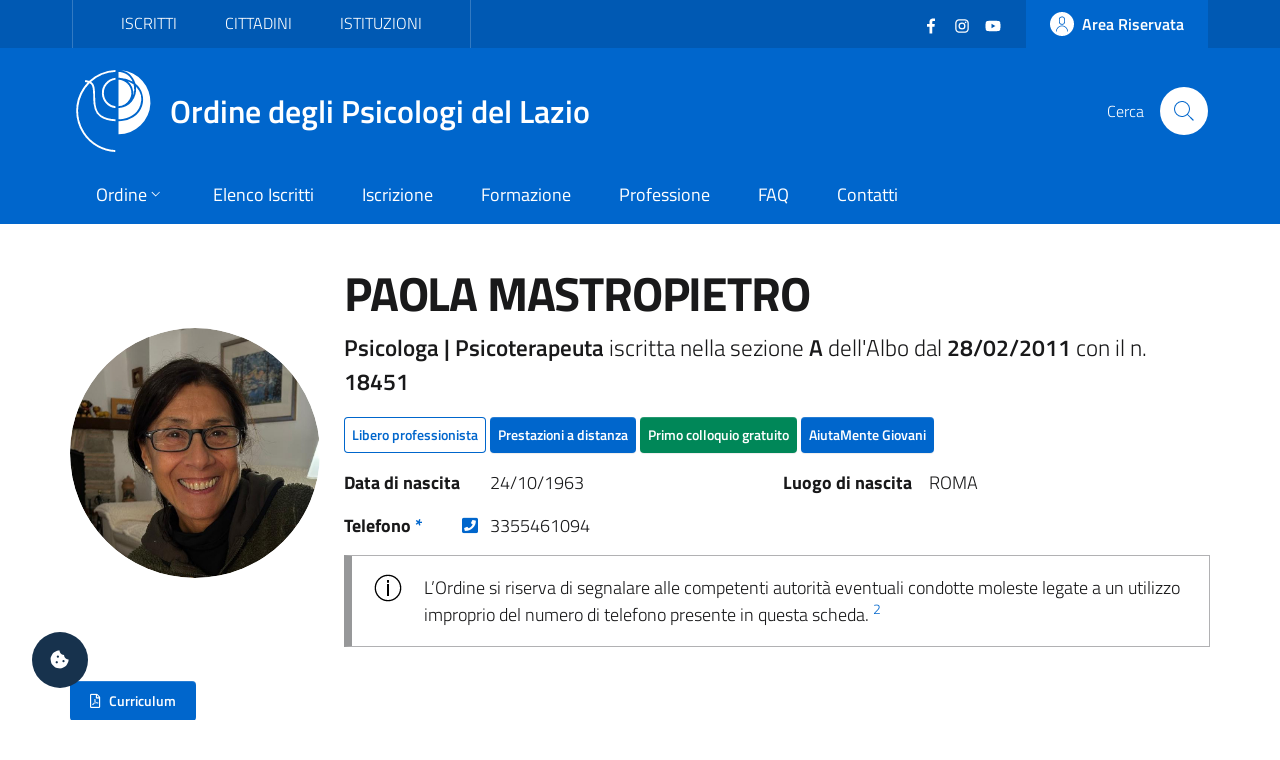

--- FILE ---
content_type: text/html; charset=utf-8
request_url: https://ordinepsicologilazio.it/albo/paolamastropietro2
body_size: 6405
content:
<!DOCTYPE html>
<html lang="it-it" dir="ltr">
<head>
	<meta charset="utf-8">
	<meta name="rights" content="Ordine degli Psicologi del Lazio - All Rights Reserved">
	<meta name="title" content="PAOLA MASTROPIETRO - Albo Online">
	<meta name="url" content="https://ordinepsicologilazio.it/albo/paolamastropietro2">
	<meta name="twitter:card" content="summary_large_image">
	<meta name="twitter:title" content="PAOLA MASTROPIETRO - Albo Online">
	<meta name="twitter:description" content="Psicologa | Psicoterapeuta iscritta nella sezione A dell’Albo dal 28/02/2011 con il n. 18451 - Ordine degli Psicologi del Lazio.">
	<meta name="twitter:url" content="https://ordinepsicologilazio.it/albo/paolamastropietro2">
	<meta name="twitter:image" content="https://albo.ordinepsicologilazio.it/images/profiles/12521/default.jpeg">
	<meta name="viewport" content="width=device-width, initial-scale=1">
	<meta property="og:type" content="article">
	<meta property="og:title" content="PAOLA MASTROPIETRO - Albo Online">
	<meta property="og:description" content="Psicologa | Psicoterapeuta iscritta nella sezione A dell’Albo dal 28/02/2011 con il n. 18451 - Ordine degli Psicologi del Lazio.">
	<meta property="og:url" content="https://ordinepsicologilazio.it/albo/paolamastropietro2">
	<meta property="og:image" content="https://albo.ordinepsicologilazio.it/images/profiles/12521/default.jpeg">
	<meta property="og:site_name" content="Ordine degli Psicologi del Lazio">
	<meta name="description" content="Psicologa | Psicoterapeuta iscritta nella sezione A dell’Albo dal 28/02/2011 con il n. 18451 - Ordine degli Psicologi del Lazio.">
	<meta name="generator" content="Joomla! - Open Source Content Management">
	<title>PAOLA MASTROPIETRO - Albo Online</title>
	<link href="https://albo.ordinepsicologilazio.it/images/profiles/12521/default.jpeg" rel="image_src">
	<link href="https://ordinepsicologilazio.it/albo/paolamastropietro2" rel="canonical">
	<link href="/images/odpl-favicon.svg" rel="icon" type="image/svg+xml">
	<link href="/images/favicon.ico" rel="alternate icon" type="image/vnd.microsoft.icon">

	<script>const isExternalLink=e=>{let t=document.createElement("a");return t.href=e,t.host!==window.location.host},observer=new MutationObserver(e=>{e.forEach(({addedNodes:e,target:t})=>{e.forEach(e=>{if(1===e.nodeType&&"IFRAME"===e.tagName){e.setAttribute("loading","lazy");let t="",r=e.getAttribute("src");r&&"about:blank"!=r&&r!=t&&!e.hasAttribute("data-cc-src")&&isExternalLink(r)&&(e.setAttribute("data-cc-src",r),t?e.setAttribute("src",t):e.removeAttribute("src"),e.parentNode.insertBefore(e.cloneNode(),e),e.remove())}})})});observer.observe(document.documentElement,{childList:!0,subtree:!0});</script>
	<link href="/templates/bsitalia/css/vendor/fontawesome-free/fontawesome.min.css?5.15.4" rel="lazy-stylesheet" /><noscript><link href="/templates/bsitalia/css/vendor/fontawesome-free/fontawesome.min.css?5.15.4" rel="stylesheet" /></noscript>
	<link href="/templates/bsitalia/css/template.min.css?8179d059f896887f3412caffb484bc86" rel="stylesheet" />
	<link href="/templates/bsitalia/css/custom.css?8179d059f896887f3412caffb484bc86" rel="stylesheet" />
	<link href="/templates/bsitalia/css/cookieconsent.css?8179d059f896887f3412caffb484bc86" rel="stylesheet" />
	<link href="/templates/bsitalia/css/vendor/joomla-custom-elements/joomla-alert.min.css?0.2.0" rel="stylesheet" />

	<script>window.__PUBLIC_PATH__ = '/templates/bsitalia/fonts'</script>
	<script src="/templates/bsitalia/js/analytics.js?8179d059f896887f3412caffb484bc86" defer></script>
	<script src="/templates/bsitalia/js/cookieconsent.umd.js?8179d059f896887f3412caffb484bc86"></script>
	<script src="/media/vendor/jquery/js/jquery.min.js?3.7.1"></script>
	<script src="/templates/bsitalia/js/owl.carousel.min.js?8179d059f896887f3412caffb484bc86"></script>
	<script src="/templates/bsitalia/js/popper.min.js?8179d059f896887f3412caffb484bc86"></script>
	<script src="/templates/bsitalia/js/bootstrap-italia.min.js?8179d059f896887f3412caffb484bc86" defer></script>
	<script src="/templates/bsitalia/js/cookieconsent-init.js?8179d059f896887f3412caffb484bc86" defer></script>
	<script type="application/json" class="joomla-script-options new">{"joomla.jtext":{"ERROR":"Errore","MESSAGE":"Messaggio","NOTICE":"Avviso","WARNING":"Attenzione","JCLOSE":"Chiudi","JOK":"OK","JOPEN":"Apri"},"system.paths":{"root":"","rootFull":"https:\/\/ordinepsicologilazio.it\/","base":"","baseFull":"https:\/\/ordinepsicologilazio.it\/"},"csrf.token":"fc7b9bf0e0ef235b8756f74daa0eb65b"}</script>
	<script src="/media/system/js/core.min.js?37ffe4186289eba9c5df81bea44080aff77b9684"></script>
	<script src="/templates/bsitalia/js/template.min.js?8179d059f896887f3412caffb484bc86" defer></script>
	<script src="/media/system/js/messages-es5.min.js?c29829fd2432533d05b15b771f86c6637708bd9d" nomodule defer></script>
	<script src="/templates/bsitalia/js/custom.js?8179d059f896887f3412caffb484bc86"></script>
	<script src="/media/system/js/messages.min.js?7f7aa28ac8e8d42145850e8b45b3bc82ff9a6411" type="module"></script>

			<noscript><p><img src="https://analytics.odpl.it/matomo.php?idsite=1&rec=1" style="border:0;" alt="" /></p></noscript>
	<!-- End Matomo Code -->
</head>

<body class="site-grid site com_directus view-iscritto no-layout no-task itemid-115">
	<div class="skiplinks" role="region" aria-label="Salta collegamenti" data-acsb="skipLinks">
		<a class="sr-only sr-only-focusable text-dark" href="#header">Vai al header</a>
		<a class="sr-only sr-only-focusable text-dark" href="#content">Vai al contenuto principale</a>
		<a class="sr-only sr-only-focusable text-dark" href="#footer">Vai al footer</a>
	</div>
	<div id="header" class="it-header-wrapper">
				<div class="it-header-slim-wrapper">
			<div class="container">
				<div class="it-header-slim-wrapper-content">
										<div id="topbar">
						
<div id="mod-custom112" class="mod-custom custom">
    <div class="nav-mobile">
  <nav class="text-uppercase" aria-label="Menu Target di Utenza">
    <a class="it-opener d-lg-none" data-toggle="collapse" href="#menu-target" role="button" aria-expanded="false" aria-controls="menu-target">
      <span>Target</span>
      <svg class="icon" aria-hidden="true">
        <use xlink:href="/templates/bsitalia/svg/sprite.svg#it-expand"></use>
      </svg>
    </a>
    <div class="link-list-wrapper justify-content-start collapse" id="menu-target">
      <ul class="link-list">
        <li><a href="/category/iscritti">Iscritti</a></li>
        <li><a href="/category/cittadini">Cittadini</a></li>
        <li><a href="/post/category/istituzioni">Istituzioni</a></li>
      </ul>
    </div>
  </nav>
</div></div>

					</div>
					
										<div id="topbar-right" class="header-slim-right-zone">
						<div class="d-flex align-items-center">
							
<div id="mod-custom113" class="mod-custom custom">
    <ul class="social list-inline mb-0 mr-4">
  <li class="list-inline-item">
    <a href="https://www.facebook.com/ordinepsicologilazio" target="_blank">
      <svg class="icon icon-sm icon-white" aria-hidden="true">
        <use xlink:href="/templates/bsitalia/svg/sprite.svg#it-facebook"></use>
      </svg>
      <span class="sr-only">Facebook</span>
    </a>
  </li>
  <li class="list-inline-item">
    <a href="https://www.instagram.com/ordinepsicologilazio/" target="_blank">
      <svg class="icon icon-sm icon-white" aria-hidden="true">
        <use xlink:href="/templates/bsitalia/svg/sprite.svg#it-instagram"></use>
      </svg>
      <span class="sr-only">Instagram</span>
    </a>
  </li>
  <li class="list-inline-item">
    <a href="https://www.youtube.com/user/OrdineLazioPsicologi" target="_blank">
      <svg class="icon icon-sm icon-white" aria-hidden="true">
        <use xlink:href="/templates/bsitalia/svg/sprite.svg#it-youtube"></use>
      </svg>
      <span class="sr-only">YouTube</span></a>
  </li>
</ul></div>


							<a href="https://albo.ordinepsicologilazio.it" class="btn btn-primary btn-icon btn-full">
								<span class="rounded-icon">
									<svg class="icon icon-primary" aria-hidden="true">
										<use xlink:href="/templates/bsitalia/svg/sprite.svg#it-user"></use>
									</svg>
								</span>
																<span class="d-none d-lg-block">Area Riservata</span>
															</a>
						</div>
					</div>
									</div>
			</div>
		</div>
		
		<div class="it-nav-wrapper">
			<div class="it-header-center-wrapper">
				<div class="container">
					<div class="it-header-center-content-wrapper">
												<div id="brand" class="it-brand-wrapper">
							<a href="https://ordinepsicologilazio.it/">
								<img class="icon" src="/templates/bsitalia/images/logo.svg" alt="Ordine degli Psicologi del Lazio">
								<div class="it-brand-text">
									Ordine degli Psicologi del Lazio																	</div>
							</a>
						</div>
						
												<div id="search" class="it-right-zone">
							
<div id="mod-custom118" class="mod-custom custom">
    <div class="it-search-wrapper">
  <span class="d-none d-md-block">Cerca</span>
  <a class="search-link rounded-icon" href="/search" aria-label="Cerca">
    <svg class="icon" aria-hidden="true">
      <use xlink:href="/templates/bsitalia/svg/sprite.svg#it-search"></use>
    </svg>
  </a>
</div></div>

						</div>
											</div>
				</div>
			</div>

						<div id="menu" class="it-header-navbar-wrapper">
				<div class="container">
					
<div id="mod-custom110" class="mod-custom custom">
    <nav class="navbar navbar-expand-lg has-megamenu" itemtype="https://www.schema.org/SiteNavigationElement" aria-label="Menu Principale">
  <button class="custom-navbar-toggler" type="button" aria-controls="menu-main" aria-expanded="false" aria-label="Mostra/Nascondi navigazione" data-target="#menu-main" aria-haspopup="true">
    <svg class="icon" aria-hidden="true">
      <use xlink href="/templates/bsitalia/svg/sprite.svg#it-burger"></use>
    </svg>
    <span class="sr-only">Menu</span>
  </button>
  <div class="navbar-collapsable" id="menu-main">
    <div class="overlay"></div>
    <div class="close-div">
      <button class="btn close-menu mx-2" type="button">
        <svg class="icon" aria-hidden="true">
          <use xlink href="/templates/bsitalia/svg/sprite.svg#it-close"></use>
        </svg>
        <span class="sr-only">Chiudi</span>
      </button>
    </div>
    <div class="menu-wrapper">
      <ul class="navbar-nav">
        <li class="nav-item dropdown">
          <a class="nav-link dropdown-toggle" itemprop="url" href="/ordine" data-toggle="dropdown" aria-expanded="false" aria-haspopup="true">
            <span itemprop="name">Ordine</span>
            <svg class="icon icon-xs" aria-hidden="true">
              <use xlink href="/templates/bsitalia/svg/sprite.svg#it-expand"></use>
            </svg>
          </a>
          <div class="dropdown-menu">
            <div class="link-list-wrapper">
              <ul class="link-list text-nowrap">
                <li><a class="list-item" href="/ordine/ente">Ente</a></li>
                <li><a class="list-item" href="/ordine/consiglio">Consiglio</a></li>
                <li><a class="list-item" href="/ordine/ufficio-istruttorio">Ufficio Istruttorio</a></li>
                <li><a class="list-item" href="/ordine/commissione-tutela">Commissione Tutela</a></li>
                <li><a class="list-item" href="/ordine/universita-formazione">Commissione Università e Formazione</a></li>
                <li><a class="list-item" href="/ordine/terzo-settore">Commissione Terzo Settore</a></li>
                <li><a class="list-item" href="/ordine/osservatori">Osservatori</a></li>
                <li><a class="list-item" href="/ordine/gruppi-di-lavoro">Gruppi di Lavoro</a></li>
                <li><a class="list-item" href="/ordine/gruppi-di-progetto">Gruppi di Progetto</a></li>
                <li><a class="list-item" href="/ordine/uffici">Uffici</a></li>
              </ul>
            </div>
          </div>
        </li>
        <li class="nav-item" itemprop="name"><a class="nav-link" itemprop="url" href="/albo">Elenco Iscritti</a></li>
        <li class="nav-item" itemprop="name"><a class="nav-link" itemprop="url" href="/iscrizione">Iscrizione</a></li>
        <li class="nav-item" itemprop="name"><a class="nav-link" itemprop="url" href="/formazione">Formazione</a></li>
        <li class="nav-item" itemprop="name"><a class="nav-link" itemprop="url" href="/category/professione">Professione</a></li>
        <li class="nav-item" itemprop="name"><a class="nav-link" itemprop="url" href="/faq">FAQ</a></li>
        <li class="nav-item" itemprop="name"><a class="nav-link" itemprop="url" href="/contatti">Contatti</a></li>
      </ul>
      
      <div itemtype="https://schema.org/WebSite">
        <form itemprop="potentialAction" itemtype="https://schema.org/SearchAction" id="search-2" class="d-lg-none" method="get">
          <div class="form-group my-4 px-3">
            <div class="input-group">
              <label id="sitesearch-lbl" for="sitesearch" class="sr-only">Cerca</label>
              <input itemprop="query-input" type="text" id="sitesearch" name="q" class="form-control" placeholder="Cerca" inputmode="search" />
              <div class="input-group-append">
                <button type="submit" title="Cerca" class="btn px-2">
                  <svg class="icon icon-sm" aria-hidden="true"><use xlink href="/templates/bsitalia/svg/sprite.svg#it-search"></use></svg>
                </button>
              </div>
            </div>
          </div>
        </form>      
      </div>
    </div>
  </div>
</nav></div>

				</div>
			</div>
					</div>
	</div>

	
	
	
	<div id="content" class="container">
		
		
		<div id="system-message-container" aria-live="polite"></div>

		<main id="component">
			
<div class="albo-item">
	
	
		

<div class="d-flex flex-wrap flex-md-nowrap align-items-center justify-content-center">
	<div class="mr-md-4 my-3">
		<div class="avatar" style="min-width: 250px; height: 250px;">
			<img src="https://albo.ordinepsicologilazio.it/images/profiles/12521/default.jpeg" alt="PAOLA MASTROPIETRO">
		</div>
		<div class="it-socials mt-3">
			<ul class="list-inline list-unstyled mb-0 text-center">
																							</ul>
		</div>
	</div>
	<div class="it-right-zone w-100 my-3">
		<h1>
			PAOLA MASTROPIETRO		</h1>

				<p class="lead">
			<strong>
									Psicologa					 | Psicoterapeuta											</strong>
			 iscritta nella sezione 			<strong>A</strong>
			 dell'Albo dal 			<strong>28/02/2011</strong>
			 con il n. 			<strong>18451</strong>
		</p>
		
		<div class="condprof-labels">
						<span class="btn btn-xs btn-outline-primary">Libero professionista</span>
																					<a class="btn btn-xs btn-primary" href="/albo-online?smart=1">Prestazioni a distanza</a>
								<span class="btn btn-xs btn-success">Primo colloquio gratuito</span>
													<a class="btn btn-xs btn-primary" href="/aiutamente/psicologi">AiutaMente Giovani</a>
											</div>

				<dl class="dati-personali row my-3">
						<dt class="col-sm-6 col-md-5 col-lg-4 col-xl-2 mb-0">Data di nascita</dt>
			<dd class="col-sm-6 col-md-7 col-lg-8 col-xl-4 mb-0">24/10/1963</dd>
									<dt class="col-sm-6 col-md-5 col-lg-4 col-xl-2 mb-0">Luogo di nascita</dt>
			<dd class="col-sm-6 col-md-7 col-lg-8 col-xl-4 mb-0">ROMA</dd>
					</dl>
		
		<dl class="contatti row my-3">
									<dt class="col-sm-6 col-md-5 col-lg-4 col-xl-2 mb-0">
				Telefono <a href="#nota-1" class="text-decoration-none">*</a>
				<a class="ml-2 float-right" href="tel:3355461094" aria-label="Telefono" target="_blank"><i class="fas fa-phone-square"></i></a>
			</dt>
			<dd class="col-sm-6 col-md-7 col-lg-8 col-xl-4 mb-0">3355461094</dd>
					</dl>
				<div class="alert alert-info" role="alert">
			L’Ordine si riserva di segnalare alle competenti autorità eventuali condotte moleste legate a un utilizzo improprio del numero di telefono presente in questa scheda. <sup><a href="#nota-2" class="text-decoration-none">2</a></sup>
		</div>
			</div>
</div>



<a href="https://albo.ordinepsicologilazio.it/archive/users/12521/cv/curriculum-vitae-2026.pdf" class="btn btn-primary btn-sm btn-icon mb-3" target="_blank">
	<i class="far fa-file-pdf mr-2"></i>Curriculum
</a>

<dl>
		<dt>Aree di Intervento <a href="#nota-1" class="text-decoration-none">*</a></dt>
	<dd>
						<div class="chip chip-simple">
			<a class="chip-label" href="/albo-online/area/alimentazione">
				<i class="fas fa-hashtag"></i> Alimentazione			</a>
		</div>
								<div class="chip chip-simple">
			<a class="chip-label" href="/albo-online/area/dipendenze">
				<i class="fas fa-hashtag"></i> Dipendenze			</a>
		</div>
								<div class="chip chip-simple">
			<a class="chip-label" href="/albo-online/area/sport">
				<i class="fas fa-hashtag"></i> Sport			</a>
		</div>
								<div class="chip chip-simple">
			<a class="chip-label" href="/albo-online/area/perinatalita">
				<i class="fas fa-hashtag"></i> Perinatalità			</a>
		</div>
								<div class="chip chip-simple">
			<a class="chip-label" href="/albo-online/area/abusi-e-violenze">
				<i class="fas fa-hashtag"></i> Abusi e violenze			</a>
		</div>
								<div class="chip chip-simple">
			<a class="chip-label" href="/albo-online/area/disturbi-umore">
				<i class="fas fa-hashtag"></i> Disturbi dell'umore			</a>
		</div>
								<div class="chip chip-simple">
			<a class="chip-label" href="/albo-online/area/disturbi-personalita">
				<i class="fas fa-hashtag"></i> Disturbi della personalità			</a>
		</div>
					</dd>
			<dt>Target di Utenza <a href="#nota-1" class="text-decoration-none">*</a></dt>
	<dd>
						<div class="chip chip-simple">
			<a class="chip-label" href="/albo-online/target/adolescenti">
				<i class="fas fa-tag"></i> Adolescenti			</a>
		</div>
								<div class="chip chip-simple">
			<a class="chip-label" href="/albo-online/target/adulti">
				<i class="fas fa-tag"></i> Adulti			</a>
		</div>
								<div class="chip chip-simple">
			<a class="chip-label" href="/albo-online/target/anziani">
				<i class="fas fa-tag"></i> Anziani			</a>
		</div>
					</dd>
			<dt>Reti professionali</dt>
	<dd>
						<div class="chip chip-simple">
			<a class="chip-label" href="/albo/rete/counseling">
				<i class="fas fa-network-wired"></i> Counseling Psicologico e/o Psicoterapia			</a>
		</div>
								<div class="chip chip-simple">
			<a class="chip-label" href="/albo/rete/pass">
				<i class="fas fa-network-wired"></i> Psicologi Alimentari al Servizio della Salute (PASS)			</a>
		</div>
					</dd>
			<dt>Lingue <a href="#nota-1" class="text-decoration-none">*</a></dt>
	<dd>
						<div class="chip chip-simple">
			<a class="chip-label" href="/albo-online?lingua=10">
				<i class="fas fa-globe-europe"></i> Arabo			</a>
		</div>
								<div class="chip chip-simple">
			<a class="chip-label" href="/albo-online?lingua=6">
				<i class="fas fa-globe-europe"></i> Francese			</a>
		</div>
								<div class="chip chip-simple">
			<a class="chip-label" href="/albo-online?lingua=4">
				<i class="fas fa-globe-europe"></i> Inglese			</a>
		</div>
					</dd>
			<dt>Indirizzo studio <a href="#nota-1" class="text-decoration-none">*</a></dt>
	<dd>
				VIA S. SPIRITO  2					 - <a href="/albo-online/00062">00062</a>
							 <a href="/albo-online/bracciano">BRACCIANO</a>
							 (<a href="/albo-online/rm">RM</a>)					</dd>
	</dl>

<div class="embed-responsive embed-responsive-21by9" style="min-height: 400px;">
	<iframe id="map" class="embed-responsive-item" src="https://maps.google.com/maps?hl=it&q=VIA+S.+SPIRITO++2+-+00062+BRACCIANO+%28RM%29&ie=UTF8&t=&z=16&iwloc=A&output=embed" frameborder="0" scrolling="no" marginheight="0" marginwidth="0" title="Mappa Indirizzo"></iframe>
</div>

<hr>
<p id="nota-0" class="text-info">
	<small>I dati riportati nell'elenco online degli iscritti non coincidono necessariamente con quelli presenti nell’Albo degli Psicologi del Lazio. Il nome visualizzato può corrispondere a un alias scelto dalla persona iscritta; il cognome è invece quello effettivamente registrato nell’Albo professionale.</small>
</p>
<p id="nota-1" class="text-info">
	<small>* Le informazioni vengono inserite direttamente dal professionista. L'Ordine degli Psicologi del Lazio non risponde di eventuali errori, inesattezze e falsità riportate dal professionista.</small>
</p>

	
	</div>


		</main>
		
	</div>

	
	
		<footer id="footer" class="it-footer">
				<div id="footer-top" class="it-footer-main">
			<div class="container">
				
<div id="mod-custom114" class="mod-custom custom">
    <section>
  <div class="row">
    <div class="col-md-9">
      <div class="it-brand-wrapper">
        <a href="https://ordinepsicologilazio.it/">
          <img src="/templates/bsitalia/images/logo.svg" alt="Ordine degli Psicologi del Lazio" class="icon">
          <div class="it-brand-text">
            Ordine degli Psicologi del Lazio
          </div>
        </a>
      </div>
      <p>
        <strong>via Ostiense 131/L - 00154 Roma (RM)</strong>
        <br>Codice Fiscale: 96251290589
        <br>PEC: <a href="mailto:consiglio.lazio@psypec.it" class="text-white">consiglio.lazio@psypec.it</a>
      </p>
    </div>
    <div class="col-md-3 py-4">
      <ul class="list-inline social my-3">
        <li class="list-inline-item">
          <a href="https://www.facebook.com/ordinepsicologilazio" target="_blank">
            <svg class="icon icon-sm icon-white" aria-hidden="true">
              <use xlink:href="/templates/bsitalia/svg/sprite.svg#it-facebook"></use>
            </svg>
            <span class="sr-only text-white">Facebook</span></a>
        </li>
        <li class="list-inline-item">
          <a href="https://www.instagram.com/ordinepsicologilazio/" target="_blank">
            <svg class="icon icon-sm icon-white" aria-hidden="true">
              <use xlink:href="/templates/bsitalia/svg/sprite.svg#it-instagram"></use>
            </svg>
            <span class="sr-only text-white">Instagram</span></a>
        </li>
        <li class="list-inline-item">
          <a href="https://www.youtube.com/user/OrdineLazioPsicologi" target="_blank">
            <svg class="icon icon-sm icon-white" aria-hidden="true">
              <use xlink:href="/templates/bsitalia/svg/sprite.svg#it-youtube"></use>
            </svg>
            <span class="sr-only text-white">YouTube</span></a>
        </li>
      </ul>
      <ul class="list-unstyled mt-5">
        <li>
    	  <a href="/normative" class="text-white">Normative</a>
  		</li>
        <li>
          <a href="https://ordinedeglipsicologidellazio.whistleblowing.it/" class="text-white" target="_blank" lang="en">Whistleblowing</a>
        </li>
        <li>
          <a role="button" class="text-white" data-cc="show-preferencesModal">Preferenze Cookie</a>
        </li>
      </ul>
    </div>
  </div>
</section></div>

			</div>
		</div>
		
				<div id="footer-bottom" class="it-footer-small-prints">
			<div class="container">
				
<div id="mod-custom115" class="mod-custom custom">
    <h3 class="sr-only text-white">Sezione Link Utili</h3>
<ul class="it-footer-small-prints-list list-inline mb-0 d-flex flex-column flex-md-row">
  <li class="list-inline-item">
    <a href="/privacy" class="text-white">Informativa Privacy</a>
  </li>
  <li class="list-inline-item">
    <a href="/cookie" class="text-white">Cookie Policy</a>
  </li>
  <li class="list-inline-item">
    <a href="https://ordinepsicologilazio.onlinepa.info/index.php?page=moduli&mod=6&ente=2" target="_blank">Amministrazione Trasparente</a>
  </li>
  <li class="list-inline-item">
    <a href="https://ordinepsicologilazio.onlinepa.info/index.php?page=moduli&mod=9&ente=2" target="_blank">Albo Pretorio</a>
  </li>
  <li class="list-inline-item">
    <a href="https://form.agid.gov.it/view/ccbbfce0-0e2b-11f0-a839-83b9fd78d0f3" target="_blank">Obiettivi di accessibilità</a>
  </li>
  <li class="list-inline-item">
    <a href="https://form.agid.gov.it/view/2b6ac8f0-9556-11f0-8970-cd7b348d191d" target="_blank">Dichiarazione di accessibilità</a>
  </li>
</ul></div>

			</div>
		</div>
			</footer>
	
	<a id="cookie-consent" role="button" class="bg-dark text-white" data-cc="show-preferencesModal" aria-label="Gestisci preferenze cookie">
		<i class="fas fa-cookie-bite"></i>
	</a>

		<a id="back-top" href="#" data-attribute="back-to-top" class="back-to-top" aria-label="Vai a inizio pagina">
		<svg class="icon icon-light" aria-hidden="true">
			<use xlink:href="/templates/bsitalia/svg/sprite.svg#it-arrow-up"></use>
		</svg>
	</a>
	
	
	
	</body>
</html>

--- FILE ---
content_type: image/svg+xml
request_url: https://ordinepsicologilazio.it/templates/bsitalia/svg/sprite.svg
body_size: 45699
content:
<?xml version="1.0" encoding="utf-8"?><svg xmlns="http://www.w3.org/2000/svg" xmlns:xlink="http://www.w3.org/1999/xlink"><defs><svg viewBox="0 0 24 24" id="it-arrow-down" xmlns="http://www.w3.org/2000/svg"><path d="M17.9 13.2l-5.4 5.3V3h-1v15.5l-5.4-5.3-.7.7 6.6 6.5 6.6-6.5zM12 19z"/><path fill="none" d="M0 0h24v24H0z"/></svg><svg viewBox="0 0 24 24" id="it-arrow-down-circle" xmlns="http://www.w3.org/2000/svg"><path d="M15.6 13.2l.7.7-4.3 4.3-4.3-4.3.7-.7 3.1 3.1V7h1v9.2zM22 12A10 10 0 1112 2a10 10 0 0110 10zm-1 0a9 9 0 10-9 9 9 9 0 009-9z"/><path fill="none" d="M0 0h24v24H0z"/></svg><svg viewBox="0 0 24 24" id="it-arrow-down-triangle" xmlns="http://www.w3.org/2000/svg"><path d="M9.2 12h5.6a1 1 0 01.7 1.7L12 17.3l-3.5-3.6a1 1 0 01.7-1.7z"/><path fill="none" d="M0 0h24v24H0z"/></svg><svg viewBox="0 0 24 24" id="it-arrow-left" xmlns="http://www.w3.org/2000/svg"><path d="M21 11.5H5.5l5.3-5.4-.7-.7L3.6 12l6.5 6.6.7-.7-5.3-5.4H21zM5 12z"/><path fill="none" d="M0 0h24v24H0z"/></svg><svg viewBox="0 0 24 24" id="it-arrow-left-circle" xmlns="http://www.w3.org/2000/svg"><path d="M7.7 11.5H17v1H7.8l3 3.1-.7.7L5.8 12l4.3-4.3.7.7zM22 12A10 10 0 1112 2a10 10 0 0110 10zm-1 0a9 9 0 10-9 9 9 9 0 009-9z"/><path fill="none" d="M0 0h24v24H0z"/></svg><svg viewBox="0 0 24 24" id="it-arrow-left-triangle" xmlns="http://www.w3.org/2000/svg"><path d="M12 9.2v5.6a1 1 0 01-1.7.7L6.8 12l3.5-3.5a1 1 0 011.7.7z"/><path fill="none" d="M0 0h24v24H0z"/></svg><svg viewBox="0 0 24 24" id="it-arrow-right" xmlns="http://www.w3.org/2000/svg"><path d="M13.9 5.4l-.7.7 5.3 5.4H3v1h15.5l-5.3 5.4.7.7 6.6-6.6zM19 12z"/><path fill="none" d="M0 0h24v24H0z"/></svg><svg viewBox="0 0 24 24" id="it-arrow-right-circle" xmlns="http://www.w3.org/2000/svg"><path d="M13.9 7.7l4.3 4.3-4.3 4.3-.7-.7 3.1-3.1H7v-1h9.2l-3-3.1zM22 12A10 10 0 1112 2a10 10 0 0110 10zm-1 0a9 9 0 10-9 9 9 9 0 009-9z"/><path fill="none" d="M0 0h24v24H0z"/></svg><svg viewBox="0 0 24 24" id="it-arrow-right-triangle" xmlns="http://www.w3.org/2000/svg"><path d="M12 14.8V9.2a1 1 0 011.7-.7l3.5 3.5-3.5 3.5a1 1 0 01-1.7-.7z"/><path fill="none" d="M0 0h24v24H0z"/></svg><svg viewBox="0 0 24 24" id="it-arrow-up" xmlns="http://www.w3.org/2000/svg"><path d="M18.6 10.1L12 3.5l-6.6 6.6.7.7 5.4-5.3V21h1V5.5l5.4 5.3zM12 5z"/><path fill="none" d="M0 0h24v24H0z"/></svg><svg viewBox="0 0 24 24" id="it-arrow-up-circle" xmlns="http://www.w3.org/2000/svg"><path d="M12 5.8l4.3 4.3-.7.7-3.1-3.1V17h-1V7.8l-3.1 3-.7-.7zM22 12A10 10 0 1112 2a10 10 0 0110 10zm-1 0a9 9 0 10-9 9 9 9 0 009-9z"/><path fill="none" d="M0 0h24v24H0z"/></svg><svg viewBox="0 0 24 24" id="it-arrow-up-triangle" xmlns="http://www.w3.org/2000/svg"><path d="M14.8 12H9.2a1 1 0 01-.7-1.7L12 6.8l3.5 3.5a1 1 0 01-.7 1.7z"/><path fill="none" d="M0 0h24v24H0z"/></svg><svg viewBox="0 0 24 24" id="it-ban" xmlns="http://www.w3.org/2000/svg"><path d="M12 2C6.5 2 2 6.5 2 12s4.5 10 10 10 10-4.5 10-10S17.5 2 12 2zM5.2 17.6C3.8 16 3.1 14 3.1 11.9s.7-4.1 2.1-5.7l12.7 12.7C14 22 8.3 21.4 5.2 17.6zm13.4.5L5.9 5.4c3.7-3.3 9.4-3 12.7.7 3.1 3.4 3.1 8.6 0 12z"/><path fill="none" d="M0 0h24v24H0z"/></svg><svg viewBox="0 0 24 24" id="it-behance" xmlns="http://www.w3.org/2000/svg"><path fill="none" d="M0 0h24v24H0z"/><path d="M7.83 5.75a8 8 0 011.6.15 3.38 3.38 0 011.24.51c.345.233.62.554.8.93.202.456.298.952.28 1.45a2.68 2.68 0 01-.42 1.54 3.05 3.05 0 01-1.25 1 2.92 2.92 0 011.68 1.15c.393.59.59 1.29.56 2a3.39 3.39 0 01-.32 1.59 3.08 3.08 0 01-1 1.11 4.27 4.27 0 01-1.4.64A6 6 0 018 18H2V5.75h5.83zm-.35 5a2 2 0 001.19-.35c.328-.27.5-.687.46-1.11A1.47 1.47 0 009 8.54a1.16 1.16 0 00-.42-.43A1.8 1.8 0 008 7.9a3.26 3.26 0 00-.7-.06H4.74v2.87l2.74.04zm.15 5.22c.252.003.503-.02.75-.07a2 2 0 00.62-.3 1.39 1.39 0 00.44-.49 1.73 1.73 0 00.16-.8A1.64 1.64 0 009.09 13a2.33 2.33 0 00-1.41-.4H4.74v3.38l2.89-.01zm8.54-.08a2.18 2.18 0 001.58.54 2.24 2.24 0 001.25-.37 1.6 1.6 0 00.65-.79h2.15a4.06 4.06 0 01-1.58 2.29 4.64 4.64 0 01-2.58.69 5.23 5.23 0 01-1.9-.33 4 4 0 01-2.33-2.44 5.25 5.25 0 01-.32-1.89 5.12 5.12 0 01.33-1.86 4.14 4.14 0 01.93-1.49 4.48 4.48 0 011.44-1 4.59 4.59 0 011.85-.36 4.31 4.31 0 012 .44A4 4 0 0121 10.5c.37.505.636 1.08.78 1.69a6.18 6.18 0 01.17 2h-6.38a2.5 2.5 0 00.6 1.7zM19 11.22a1.83 1.83 0 00-1.38-.49 2 2 0 00-1 .2 1.8 1.8 0 00-.62.49 1.62 1.62 0 00-.33.62 2.87 2.87 0 00-.11.59h4a2.4 2.4 0 00-.56-1.41zm-3.93-4.65h4.98v1.21h-4.98V6.57z"/></svg><svg viewBox="0 0 24 24" id="it-bookmark" xmlns="http://www.w3.org/2000/svg"><path d="M18 22.7l-6-6-6 6V2h12v20.7zm-6-7.4l5 5V3H7v17.3l5-5z"/><path fill="none" d="M0 0h24v24H0z"/></svg><svg viewBox="0 0 24 24" id="it-box" xmlns="http://www.w3.org/2000/svg"><path d="M21 2H3v4h1v16h16V6h1V2zm-2 19H5V6h14v15zm1-16H4V3h16v2z"/><path d="M8 8h8v1H8z"/><g><path fill="none" d="M0 0h24v24H0z"/></g></svg><svg viewBox="0 0 24 24" id="it-burger" xmlns="http://www.w3.org/2000/svg"><path d="M22 5v1H2V5zM2 12.5h20v-1H2zM2 19h20v-1H2z"/><path fill="none" d="M0 0h24v24H0z"/></svg><svg viewBox="0 0 24 24" id="it-calendar" xmlns="http://www.w3.org/2000/svg"><path d="M20.5 4H17V3h-1v1H8V3H7v1H3.5A1.5 1.5 0 002 5.5v13A1.5 1.5 0 003.5 20h17a1.5 1.5 0 001.5-1.5v-13A1.5 1.5 0 0020.5 4zm.5 14.5a.5.5 0 01-.5.5h-17a.5.5 0 01-.5-.5v-13a.5.5 0 01.5-.5H7v1h1V5h8v1h1V5h3.5a.5.5 0 01.5.5zM4 8h16v1H4z"/><path fill="none" d="M0 0h24v24H0z"/></svg><svg viewBox="0 0 24 24" id="it-camera" xmlns="http://www.w3.org/2000/svg"><path d="M20.5 20h-17A1.5 1.5 0 012 18.5v-10A1.5 1.5 0 013.5 7h4.3l1.5-2.3a1.5 1.5 0 011.2-.7h3a1.5 1.5 0 011.2.7L16.2 7h4.3A1.5 1.5 0 0122 8.5v10a1.5 1.5 0 01-1.5 1.5zM3.5 8a.5.5 0 00-.5.5v10a.5.5 0 00.5.5h17a.5.5 0 00.5-.5v-10a.5.5 0 00-.5-.5h-4.8l-1.8-2.8-.4-.2h-3l-.4.2L8.3 8zM12 18a5 5 0 115-5 5 5 0 01-5 5zm0-9a4 4 0 104 4 4 4 0 00-4-4zM7 5H4v1h3z"/><path fill="none" d="M0 0h24v24H0z"/></svg><svg viewBox="0 0 24 24" id="it-card" xmlns="http://www.w3.org/2000/svg"><path d="M20.5 5h-17A1.5 1.5 0 002 6.5v11A1.5 1.5 0 003.5 19h17a1.5 1.5 0 001.5-1.5v-11A1.5 1.5 0 0020.5 5zM3 9h18v3H3zm18 8.5a.5.5 0 01-.5.5h-17a.5.5 0 01-.5-.5V13h18zM3 8V6.5a.5.5 0 01.5-.5h17a.5.5 0 01.5.5V8zm5 7H4v-1h4z"/><path fill="none" d="M0 0h24v24H0z"/></svg><svg viewBox="0 0 24 24" id="it-chart-line" xmlns="http://www.w3.org/2000/svg"><path d="M21 20v1H3V3h1v17z"/><path d="M10.5 9.2l2.5 2.5 6-6v3.8h1V4h-5.5v1h3.8L13 10.3l-2.5-2.5-4.3 4.3.6.8z"/><g><path fill="none" d="M0 0h24v24H0z"/></g></svg><svg viewBox="0 0 24 24" id="it-check" xmlns="http://www.w3.org/2000/svg"><path d="M9.6 16.9L4 11.4l.8-.7 4.8 4.8 8.5-8.4.7.7z"/><path fill="none" d="M0 0h24v24H0z"/></svg><svg viewBox="0 0 24 24" id="it-check-circle" xmlns="http://www.w3.org/2000/svg"><path d="M17.1 7.9l.7.7-7.8 7.6-4.7-4.6.7-.7 4 3.9zM22 12A10 10 0 1112 2a10 10 0 0110 10zm-1 0a9 9 0 10-9 9 9 9 0 009-9z"/><path fill="none" d="M0 0h24v24H0z"/></svg><svg viewBox="0 0 24 24" id="it-chevron-left" xmlns="http://www.w3.org/2000/svg"><path d="M14.6 17.2L9 11.6 14.6 6l.8.7-4.9 4.9 4.9 4.9z"/></svg><svg viewBox="0 0 24 24" id="it-chevron-right" xmlns="http://www.w3.org/2000/svg"><path d="M9.8 17.2l-.8-.7 4.9-4.9L9 6.7l.8-.7 5.6 5.6z"/></svg><svg viewBox="0 0 24 24" id="it-clip" xmlns="http://www.w3.org/2000/svg"><path d="M11 22a2.9 2.9 0 01-3-3V6a4 4 0 018 0v10h-1V6a3 3 0 00-6 0v13a2 2 0 004 0V8a1 1 0 00-2 0v8h-1V8a2 2 0 014 0v11a2.9 2.9 0 01-3 3z"/><path fill="none" d="M0 0h24v24H0z"/></svg><svg viewBox="0 0 24 24" id="it-clock" xmlns="http://www.w3.org/2000/svg"><path d="M11.5 5h1v7.5H7v-1h4.5zM22 12A10 10 0 1112 2a10 10 0 0110 10zm-1 0a9 9 0 10-9 9 9 9 0 009-9z"/><path fill="none" d="M0 0h24v24H0z"/></svg><svg viewBox="0 0 24 24" id="it-close" xmlns="http://www.w3.org/2000/svg"><path d="M12.7 12l3.7 3.6-.8.8-3.6-3.7-3.6 3.7-.8-.8 3.7-3.6-3.7-3.6.8-.8 3.6 3.7 3.6-3.7.8.8z"/><path fill="none" d="M0 0h24v24H0z"/></svg><svg viewBox="0 0 24 24" id="it-close-big" xmlns="http://www.w3.org/2000/svg"><path d="M12.7 12l6.7 6.6-.8.8-6.6-6.7-6.6 6.7-.8-.8 6.7-6.6-6.7-6.6.8-.8 6.6 6.7 6.6-6.7.8.8z"/><path fill="none" d="M0 0h24v24H0z"/></svg><svg viewBox="0 0 24 24" id="it-close-circle" xmlns="http://www.w3.org/2000/svg"><path d="M16.3 8.3L12.6 12l3.7 3.6-.7.7-3.7-3.6-3.6 3.6-.7-.7 3.6-3.6-3.6-3.7.7-.7 3.6 3.7 3.7-3.7zM22 12A10 10 0 1112 2a10 10 0 0110 10zm-1 0a9 9 0 10-9 9 9 9 0 009-9z"/><path fill="none" d="M0 0h24v24H0z"/></svg><svg viewBox="0 0 24 24" id="it-code-circle" xmlns="http://www.w3.org/2000/svg"><path d="M19 12l-2.9 2.9-.7-.8 2.1-2.1-2.1-2.1.7-.8zM7.9 9.1L5 12l2.9 2.9.7-.8L6.5 12l2.1-2.1zM22 12A10 10 0 1112 2a10 10 0 0110 10zm-1 0a9 9 0 10-9 9 9 9 0 009-9zM9.6 16.5l1 .3 3.7-9.3-.9-.3z"/><path fill="none" d="M0 0h24v24H0z"/></svg><svg viewBox="0 0 24 24" id="it-collapse" xmlns="http://www.w3.org/2000/svg"><path d="M16.5 15.4l-4.9-4.9-4.9 4.9-.7-.8L11.6 9l5.6 5.6z"/></svg><svg viewBox="0 0 24 24" id="it-comment" xmlns="http://www.w3.org/2000/svg"><path d="M19 3H5a2 2 0 00-2 2v10a2 2 0 002 2h2v5.4l1.7-1.7 3.7-3.7H19a2 2 0 002-2V5a2 2 0 00-2-2zm1 12a.9.9 0 01-1 1h-7l-4 4v-4H5a.9.9 0 01-1-1V5a.9.9 0 011-1h14a.9.9 0 011 1zM9 10a.9.9 0 01-1 1 .9.9 0 01-1-1 .9.9 0 011-1 .9.9 0 011 1zm4 0a1 1 0 01-2 0 1 1 0 012 0zm4 0a1 1 0 01-2 0 1 1 0 012 0z"/><path fill="none" d="M0 0h24v24H0z"/></svg><svg viewBox="0 0 24 24" id="it-copy" xmlns="http://www.w3.org/2000/svg"><path d="M19.5 4H18v-.6A1.5 1.5 0 0016.5 2h-11A1.5 1.5 0 004 3.4v15.2A1.5 1.5 0 005.5 20H7v.6A1.5 1.5 0 008.5 22h11a1.5 1.5 0 001.5-1.4V5.4A1.5 1.5 0 0019.5 4zM5 18.6V3.4a.5.5 0 01.5-.4h11a.5.5 0 01.5.4v15.2a.5.5 0 01-.5.4h-11a.5.5 0 01-.5-.4zm15 2a.5.5 0 01-.5.4h-11a.5.5 0 01-.5-.4V20h8.5a1.5 1.5 0 001.5-1.4V5h1.5a.5.5 0 01.5.4z"/><path fill="none" d="M0 0h24v24H0z"/></svg><svg viewBox="0 0 24 24" id="it-delete" xmlns="http://www.w3.org/2000/svg"><path d="M15.5 4v-.5c0-.8-.7-1.5-1.5-1.5h-4c-.8 0-1.5.7-1.5 1.5V4H3v1h2v15.5c0 .8.7 1.5 1.5 1.5h11c.8 0 1.5-.7 1.5-1.5V5h2V4h-5.5zm-6-.5c0-.3.2-.5.5-.5h4c.3 0 .5.2.5.5V4h-5v-.5zm8.5 17c0 .3-.2.5-.5.5h-11c-.3 0-.5-.2-.5-.5V5h12v15.5z"/><path d="M11.5 8h1v10h-1zM8 8h1v10H8zM15 8h1v10h-1z"/><g><path fill="none" d="M0 0h24v24H0z"/></g></svg><svg viewBox="0 0 24 24" id="it-designers-italia" xmlns="http://www.w3.org/2000/svg"><path d="M8.7 20.2v-13h3.6v13.1l-3.6-.1zM23 10.1h-3.3v6.5c0 .2.1.4.3.6s.4.2.8.2h2.1l.2 2.8c-1.2.3-2.1.4-2.8.4-1.6 0-2.7-.3-3.3-1.1-.6-.7-.9-2-.9-3.9v-12h3.6v3.6H23v2.9zm-19.8 1c-.6 0-1.2-.2-1.6-.6-.4-.4-.6-.9-.6-1.5s.2-1.1.6-1.5c.4-.5.9-.7 1.6-.7s1.1.2 1.5.6c.4.5.6 1 .6 1.6s-.2 1.1-.6 1.5c-.4.4-.9.6-1.5.6z"/><path fill="none" d="M0 0h24v24H0z"/></svg><svg viewBox="0 0 24 24" id="it-download" xmlns="http://www.w3.org/2000/svg"><path d="M12 14.2L7.7 9.9l.7-.7 3.1 3.1V3h1v9.2l3.1-3 .7.7zm7-2.2v7.5a.5.5 0 01-.5.5h-13a.5.5 0 01-.5-.5V12H4v7.5A1.5 1.5 0 005.5 21h13a1.5 1.5 0 001.5-1.5V12z"/><path fill="none" d="M0 0h24v24H0z"/></svg><svg viewBox="0 0 24 24" id="it-error" xmlns="http://www.w3.org/2000/svg"><path d="M11.5 14.2V5.7h1.2v8.5zm-.1 4.1h1.2v-1.8h-1.2zM22 7.9v8.3L16.1 22H7.9L2 16.2V7.9L7.9 2h8.2zm-1 .4L15.7 3H8.3L3 8.3v7.5L8.3 21h7.4l5.3-5.2z"/><path fill="none" d="M0 0h24v24H0z"/></svg><svg viewBox="0 0 24 24" id="it-exchange-circle" xmlns="http://www.w3.org/2000/svg"><path d="M12 2a10 10 0 1010 10A10 10 0 0012 2zm0 19a9 9 0 119-9 9 9 0 01-9 9zm5.1-8.9l.8.8-4.3 4.3a1.5 1.5 0 01-1.1.4 1.5 1.5 0 01-1.1-.4L9 14.7V17H8v-4h4v1H9.7l2.4 2.5h.8zm-6-4.6l-4.2 4.4-.8-.8 4.3-4.3a1.5 1.5 0 011.1-.4 1.5 1.5 0 011.1.4L15 9.3V7h1v4h-4v-1h2.3l-2.4-2.5h-.8z"/><path fill="none" d="M0 0h24v24H0z"/></svg><svg viewBox="0 0 24 24" id="it-expand" xmlns="http://www.w3.org/2000/svg"><path d="M11.6 15.4L6 9.8l.7-.8 4.9 4.9L16.5 9l.7.8z"/></svg><svg viewBox="0 0 24 24" id="it-external-link" xmlns="http://www.w3.org/2000/svg"><path d="M21 3v6h-1V4.7l-7.6 7.7-.8-.8L19.3 4H15V3zm-4 16.5a.5.5 0 01-.5.5h-12a.5.5 0 01-.5-.5v-12a.5.5 0 01.5-.5H12V6H4.5A1.5 1.5 0 003 7.5v12A1.5 1.5 0 004.5 21h12a1.5 1.5 0 001.5-1.5V12h-1z"/><path fill="none" d="M0 0h24v24H0z"/></svg><svg viewBox="0 0 24 24" id="it-facebook" xmlns="http://www.w3.org/2000/svg"><path fill="none" d="M0 0h24v24H0z"/><path d="M13.55 22v-9.11h3.07l.46-3.56h-3.53V7.05c0-1 .29-1.73 1.77-1.73h1.87V2.14A25.14 25.14 0 0014.45 2c-2.72 0-4.58 1.66-4.58 4.7v2.62H6.81v3.57h3.06V22h3.68z"/></svg><svg viewBox="0 0 24 24" id="it-facebook-square" xmlns="http://www.w3.org/2000/svg"><path fill="none" d="M0 0h24v24H0z"/><path d="M20 3H4a1 1 0 00-1 1v16a1 1 0 001 1h8.63v-6.95h-2.37v-2.74h2.34v-2a3.28 3.28 0 013.5-3.6c.705 0 1.41.04 2.11.12v2.44h-1.44c-1.13 0-1.34.53-1.34 1.32v1.74h2.7l-.35 2.72h-2.35v7H20a1 1 0 001-1V4a1 1 0 00-1-1z"/></svg><svg viewBox="0 0 24 24" id="it-file" xmlns="http://www.w3.org/2000/svg"><path d="M14.7 2H6.5A1.5 1.5 0 005 3.5v17A1.5 1.5 0 006.5 22h11a1.5 1.5 0 001.5-1.5V6.3zm.3 1.7L17.3 6h-1.8a.5.5 0 01-.5-.5zM17.5 21h-11a.5.5 0 01-.5-.5v-17a.5.5 0 01.5-.5H14v2.5A1.5 1.5 0 0015.5 7H18v13.5a.5.5 0 01-.5.5zM8 9h8v1H8zm0 2h8v1H8zm0 2h4v1H8z"/><path fill="none" d="M0 0h24v24H0z"/></svg><svg viewBox="0 0 24 24" id="it-files" xmlns="http://www.w3.org/2000/svg"><path d="M15.7 2H7.5A1.5 1.5 0 006 3.5V4h-.5A1.5 1.5 0 004 5.5v15A1.5 1.5 0 005.5 22h11a1.5 1.5 0 001.5-1.5V20h.5a1.5 1.5 0 001.5-1.5V6.3zm.3 1.7L18.3 6h-1.8a.5.5 0 01-.5-.5zm1 16.8a.5.5 0 01-.5.5h-11a.5.5 0 01-.5-.5v-15a.5.5 0 01.5-.5H6v13.5A1.5 1.5 0 007.5 20H17zm1.5-1.5h-11a.5.5 0 01-.5-.5v-15a.5.5 0 01.5-.5H15v2.5A1.5 1.5 0 0016.5 7H19v11.5a.5.5 0 01-.5.5zM9 9h8v1H9zm0 2h8v1H9zm0 2h4v1H9z"/><path fill="none" d="M0 0h24v24H0z"/></svg><svg viewBox="0 0 24 24" id="it-flag" xmlns="http://www.w3.org/2000/svg"><path d="M17.1 8l3.3-5H5V2H4v20h1v-9h15.4l-3.3-5zM5 4h13.6l-2.7 4 2.7 4H5V4z"/><path fill="none" d="M0 0h24v24H0z"/></svg><svg viewBox="0 0 24 24" id="it-flickr" xmlns="http://www.w3.org/2000/svg"><path fill="none" d="M0 0h24v24H0z"/><circle cx="6.73" cy="12" r="4.73"/><circle cx="17.27" cy="12" r="4.73"/></svg><svg viewBox="0 0 24 24" id="it-flickr-square" xmlns="http://www.w3.org/2000/svg"><path fill="none" d="M0 0h24v24H0z"/><path d="M20 4a3.26 3.26 0 00-2.38-1H6.38A3.26 3.26 0 004 4a3.26 3.26 0 00-1 2.37v11.25A3.26 3.26 0 004 20a3.26 3.26 0 002.39 1h11.24A3.38 3.38 0 0021 17.62V6.37A3.26 3.26 0 0020 4zm-9.56 9.77a2.5 2.5 0 01-3.51 0 2.49 2.49 0 010-3.52 2.5 2.5 0 013.51 0 2.49 2.49 0 010 3.52zm6.61 0A2.49 2.49 0 0112.82 12a2.49 2.49 0 014.24-1.76 2.49 2.49 0 010 3.52l-.01.01z"/></svg><svg viewBox="0 0 24 24" id="it-folder" xmlns="http://www.w3.org/2000/svg"><path d="M20 6h-8l-2-2H4a2 2 0 00-2 2v12a2 2 0 002 2h16a2 2 0 002-2V8a2 2 0 00-2-2zm1 12a.9.9 0 01-1 1H4a.9.9 0 01-1-1V6a.9.9 0 011-1h5.6l1.7 1.7.3.3H20a.9.9 0 011 1zM4 8h16v1H4z"/><path fill="none" d="M0 0h24v24H0z"/></svg><svg viewBox="0 0 24 24" id="it-fullscreen" xmlns="http://www.w3.org/2000/svg"><path d="M4 20h4.5v1H3v-5.5h1zM3 8.5h1V4h4.5V3H3zM20 20h-4.5v1H21v-5.5h-1zM15.5 3v1H20v4.5h1V3z"/><g><path fill="none" d="M0 0h24v24H0z"/></g></svg><svg viewBox="0 0 24 24" id="it-funnel" xmlns="http://www.w3.org/2000/svg"><path d="M14 22h-1v-8.65L20.05 3H4l7 10.35V22h-1v-8.35L2.05 2H22l-8 11.65z"/><path fill="none" d="M0 0h24v24H0z"/></svg><svg viewBox="0 0 24 24" id="it-github" xmlns="http://www.w3.org/2000/svg"><path fill="none" d="M0 0h24v24H0z"/><path d="M12 2a10 10 0 00-3.16 19.49c.5.09.68-.22.68-.48v-1.7C6.73 19.91 6.14 18 6.14 18A2.69 2.69 0 005 16.5c-.91-.62.07-.61.07-.61a2.13 2.13 0 011.53 1 2.14 2.14 0 002.91.83 2.16 2.16 0 01.63-1.34c-2.14-.21-4.52-1.07-4.52-4.9a3.89 3.89 0 011-2.69 3.57 3.57 0 01.1-2.64s.84-.27 2.75 1a9.63 9.63 0 015 0c1.91-1.29 2.75-1 2.75-1 .37.835.405 1.78.1 2.64a3.89 3.89 0 011 2.69c0 3.84-2.34 4.68-4.57 4.93.482.49.73 1.164.68 1.85v2.75c0 .33.18.58.69.48A10 10 0 0012 2z"/></svg><svg viewBox="0 0 24 24" id="it-hearing" xmlns="http://www.w3.org/2000/svg"><path d="M20 9a6.8 6.8 0 01-3.5 6l-2 1.1a3.3 3.3 0 00-1.5 2.7A3.2 3.2 0 019.8 22h-.6a3.4 3.4 0 01-3-2.1l.9-.5A2.3 2.3 0 009.2 21h.6a2.1 2.1 0 001.6-.7 2 2 0 00.6-1.5 4 4 0 012-3.5l2-1.2A5.9 5.9 0 0019 9a6 6 0 00-6-6 6 6 0 00-4.8 2.4l-.8-.6A7 7 0 0113 2a7 7 0 017 7zM7.5 12A5.5 5.5 0 002 6.5v1a4.5 4.5 0 010 9v1A5.5 5.5 0 007.5 12zM5 12a2.9 2.9 0 00-3-3v1a2 2 0 010 4v1a2.9 2.9 0 003-3zm5 0a8 8 0 00-8-8v1a7 7 0 010 14v1a8 8 0 008-8zm5.9.3a4.5 4.5 0 001.2-3.2 4.5 4.5 0 00-1.2-3.2 4.5 4.5 0 00-3.2-1.4A4.8 4.8 0 009.5 6l-.3.3.2.3a8.8 8.8 0 011.3 3v.4h.4a1.5 1.5 0 010 3v1a2.5 2.5 0 002.5-2.5 2.6 2.6 0 00-2-2.5 8.5 8.5 0 00-1.1-2.6 3.9 3.9 0 012.2-.9 3.5 3.5 0 012.4 1 3.5 3.5 0 011 2.6 3.5 3.5 0 01-1 2.6z"/><path fill="none" d="M0 0h24v24H0z"/></svg><svg viewBox="0 0 24 24" id="it-help" xmlns="http://www.w3.org/2000/svg"><path d="M12.8 22h-1.4v-2.1h1.4zm-.1-4.9h-1.2a9.7 9.7 0 01-.1-1.7 2.7 2.7 0 01.3-1.2 5.6 5.6 0 01.7-1.3l2.3-2.1a9.6 9.6 0 001.8-2.1 4.5 4.5 0 00.5-2.3 3 3 0 00-1.1-2.6 6.2 6.2 0 00-3.4-.7 22.9 22.9 0 00-3.6.5l-1 .3-.2-1.2h.1a18.1 18.1 0 014.7-.8 7.4 7.4 0 014.3 1 4.2 4.2 0 011.4 3.5 5 5 0 01-.5 2.7 8.6 8.6 0 01-1.9 2.2 19.7 19.7 0 00-1.8 1.6 6.2 6.2 0 00-.9 1.2 2.3 2.3 0 00-.4 1.4z"/><path fill="none" d="M0 0h24v24H0z"/></svg><svg viewBox="0 0 24 24" id="it-help-circle" xmlns="http://www.w3.org/2000/svg"><path d="M12 2a10 10 0 1010 10A10 10 0 0012 2zm0 19a9 9 0 119-9 9 9 0 01-9 9zm-1.2-4.5H12v1.8h-1.2zm4.5-8a4.2 4.2 0 01-.3 1.8 5.4 5.4 0 01-1.3 1.4L12.3 13a2.8 2.8 0 00-.4 1.2v.6H11a3 3 0 01-.2-1 2.1 2.1 0 01.5-1.2 9 9 0 011.4-1.4 6.4 6.4 0 001.2-1.3 2.6 2.6 0 00.3-1.4 1.7 1.7 0 00-.6-1.4 3.5 3.5 0 00-2-.4L9.3 7h-.5v-.8a10.2 10.2 0 013-.5 4.9 4.9 0 012.7.6 2.7 2.7 0 01.8 2.2z"/><path fill="none" d="M0 0h24v24H0z"/></svg><svg viewBox="0 0 24 24" id="it-horn" xmlns="http://www.w3.org/2000/svg"><path d="M5 9a3 3 0 000 6h.5L7 19.3A2.5 2.5 0 009.3 21h.2a1.4 1.4 0 001.2-.6 1.4 1.4 0 00.2-1.4l-1.3-4h1.8l8.6 3.8V4.7L11.4 9zm5 10.3a.7.7 0 01-.1.5l-.4.2h-.2a1.5 1.5 0 01-1.4-1l-1.3-4h1.9zM5 14a2 2 0 010-4h6v4zm14 3.2l-7-3V9.8l7-3.5zM22 9v6h-1V9z"/><path fill="none" d="M0 0h24v24H0z"/></svg><svg viewBox="0 0 24 24" id="it-inbox" xmlns="http://www.w3.org/2000/svg"><path d="M4 2v14h3.7l1 2h6.6l1-2H20V2H4zm15 13h-3.3l-1 2H9.3l-1-2H5V3h14v12z"/><path d="M19 17h1v5H4v-5h1v4h14zM7 5h10v1H7zM7 8h10v1H7zM7 11h10v1H7z"/><g><path fill="none" d="M0 0h24v24H0z"/></g></svg><svg viewBox="0 0 24 24" id="it-info-circle" xmlns="http://www.w3.org/2000/svg"><path d="M12 2a10 10 0 1010 10A10 10 0 0012 2zm0 19a9 9 0 119-9 9 9 0 01-9 9zm-.7-15h1.5v2h-1.5zm0 3h1.5v9h-1.5z"/><path fill="none" d="M0 0h24v24H0z"/></svg><svg viewBox="0 0 24 24" id="it-instagram" xmlns="http://www.w3.org/2000/svg"><path fill="none" d="M0 0h24v24H0z"/><path d="M12 4.62l-.01.08H8.35a5.12 5.12 0 00-1.67.31c-.38.15-.72.382-1 .68-.298.28-.53.62-.68 1a5.12 5.12 0 00-.3 1.68v7.28c.01.57.114 1.134.31 1.67.15.38.382.72.68 1 .28.298.62.53 1 .68.536.196 1.1.3 1.67.31.95.05 1.24.05 3.64.05 2.4 0 2.64-.05 3.64-.05a5.12 5.12 0 001.67-.31A3.08 3.08 0 0019 17.31a5.12 5.12 0 00.3-1.68c.05-.95.05-1.24.05-3.64 0-2.4-.05-2.64-.05-3.64a5.12 5.12 0 00-.31-1.67 2.77 2.77 0 00-.68-1 2.77 2.77 0 00-1-.68 5.12 5.12 0 00-1.67-.38H12zM12 3v.05h3.71a6.9 6.9 0 012.19.42 4.64 4.64 0 012.68 2.63A6.9 6.9 0 0121 8.29c0 .96.05 1.27.05 3.71S21 14.71 21 15.71a6.9 6.9 0 01-.47 2.24 4.64 4.64 0 01-2.63 2.63 6.9 6.9 0 01-2.19.42c-.96.05-1.27.05-3.71.05S9.29 21 8.29 21a6.9 6.9 0 01-2.19-.47 4.64 4.64 0 01-2.63-2.63 6.9 6.9 0 01-.42-2.19V12 8.29a6.9 6.9 0 01.42-2.19A4.64 4.64 0 016.1 3.42 6.9 6.9 0 018.29 3H12zm0 4.38a4.62 4.62 0 110 9.24 4.62 4.62 0 010-9.24zM12 15a3 3 0 100-6 3 3 0 000 6zm4.8-6.72a1.08 1.08 0 110-2.16 1.08 1.08 0 010 2.16z"/></svg><svg viewBox="0 0 24 24" id="it-key" xmlns="http://www.w3.org/2000/svg"><path d="M18 10a2 2 0 102 2 2 2 0 00-2-2zm0 3a1 1 0 111-1 .9.9 0 01-1 1zm-1-6a5.1 5.1 0 00-4.6 3H3.3l-2 2 3 3H7v-1h.3l1 1H11v-1h1.4a5.1 5.1 0 004.6 3 5 5 0 000-10zm0 9a4.1 4.1 0 01-3.8-2.7V13H10v1H8.7l-1-1H6v1H4.7l-2-2 1-1h9.4v-.3A4.1 4.1 0 0117 8a4 4 0 010 8z"/><path fill="none" d="M0 0h24v24H0z"/></svg><svg viewBox="0 0 24 24" id="it-less-circle" xmlns="http://www.w3.org/2000/svg"><path d="M12 3a9 9 0 016.36 15.36A9 9 0 015.64 5.62 8.93 8.93 0 0112 3m0-1a10 10 0 107.07 2.93A9.93 9.93 0 0012 2z"/><rect x="7" y="11.25" width="10" height="1.5" rx=".75"/><g><path fill="none" d="M0 0h24v24H0z"/></g></svg><svg viewBox="0 0 24 24" id="it-link" xmlns="http://www.w3.org/2000/svg"><path d="M13.4 13.4l-.7-.7a2.9 2.9 0 00.9-2.1 2.7 2.7 0 00-.9-2.1L9.2 4.9a3.2 3.2 0 00-4.3 0 3.2 3.2 0 000 4.3L7.8 12l-.7.7-2.9-2.8a4.2 4.2 0 010-5.7 4.2 4.2 0 015.7 0l3.5 3.6a3.6 3.6 0 011.2 2.8 3.6 3.6 0 01-1.2 2.8zm6.4 6.4a4.2 4.2 0 000-5.7l-2.9-2.8-.7.7 2.9 2.8a3.2 3.2 0 010 4.3 3.2 3.2 0 01-4.3 0l-3.5-3.6a2.7 2.7 0 01-.9-2.1 2.9 2.9 0 01.9-2.1l-.7-.7a3.6 3.6 0 00-1.2 2.8 3.6 3.6 0 001.2 2.8l3.5 3.6a3.8 3.8 0 002.8 1.1 3.9 3.9 0 002.9-1.1zm-6.7-6.7"/><path fill="none" d="M0 0h24v24H0z"/></svg><svg viewBox="0 0 24 24" id="it-linkedin" xmlns="http://www.w3.org/2000/svg"><path fill="none" d="M0 0h24v24H0z"/><path d="M16.53 8.68A3.94 3.94 0 0013 10.62V9H9.37v12h3.73v-5.95c0-1.57.29-3.09 2.24-3.09 1.95 0 1.93 1.8 1.93 3.19V21H21v-6.6c0-3.23-.69-5.72-4.47-5.72zM5.16 3a2.17 2.17 0 102.16 2.18A2.16 2.16 0 005.16 3zM3.29 9v12H7V9H3.29zm13.24-.3A3.94 3.94 0 0013 10.62V9H9.37v12h3.73v-5.95c0-1.57.29-3.09 2.24-3.09 1.95 0 1.93 1.8 1.93 3.19V21H21v-6.6c0-3.23-.69-5.72-4.47-5.72v.02zM3.29 21H7V9H3.29v12zM5.16 3a2.17 2.17 0 102.16 2.18A2.16 2.16 0 005.16 3z"/></svg><svg viewBox="0 0 24 24" id="it-linkedin-square" xmlns="http://www.w3.org/2000/svg"><path fill="none" d="M0 0h24v24H0z"/><path d="M19.67 3H4.33A1.32 1.32 0 003 4.3v15.4A1.32 1.32 0 004.33 21h15.34A1.32 1.32 0 0021 19.7V4.3A1.32 1.32 0 0019.67 3zM8.34 18.34H5.67V9.75h2.67v8.59zM7 8.57A1.55 1.55 0 118.55 7 1.54 1.54 0 017 8.57zm11.34 9.77h-2.67v-4.18c0-1 0-2.28-1.39-2.28s-1.6 1.09-1.6 2.21v4.25H10V9.75h2.56v1.17a2.83 2.83 0 012.53-1.39c2.7 0 3.2 1.78 3.2 4.1l.05 4.71z"/></svg><svg viewBox="0 0 24 24" id="it-list" xmlns="http://www.w3.org/2000/svg"><path d="M4 12a.9.9 0 01-1 1 1 1 0 010-2 .9.9 0 011 1zM3 4.5a.9.9 0 00-1 1 .9.9 0 001 1 .9.9 0 001-1 .9.9 0 00-1-1zm0 13a1 1 0 000 2 1 1 0 000-2zM6 5v1h16V5zm0 7.5h16v-1H6zM6 19h16v-1H6z"/><path fill="none" d="M0 0h24v24H0z"/></svg><svg viewBox="0 0 24 24" id="it-lock" xmlns="http://www.w3.org/2000/svg"><path d="M18.5 8.5H17V8A5 5 0 007 8v.5H5.5A1.5 1.5 0 004 10v8.5A1.5 1.5 0 005.5 20h13a1.5 1.5 0 001.5-1.5V10a1.5 1.5 0 00-1.5-1.5zM8 8a4 4 0 018 0v.5H8zm11 10.5a.5.5 0 01-.5.5h-13a.5.5 0 01-.5-.5V10a.5.5 0 01.5-.5h13a.5.5 0 01.5.5z"/><path d="M12 13.25a1 1 0 11-1 1 1 1 0 011-1m0-1a2 2 0 102 2 2 2 0 00-2-2z"/><g><path fill="none" d="M0 0h24v24H0z"/></g></svg><svg viewBox="0 0 24 24" id="it-locked" xmlns="http://www.w3.org/2000/svg"><path d="M16.5 12H16V7a4 4 0 00-8 0v5h-.5a1.1 1.1 0 00-1.1 1.1v6.8A1.1 1.1 0 007.5 21h9a1.1 1.1 0 001.1-1.1v-6.8a1.1 1.1 0 00-1.1-1.1zM9 7a3 3 0 016 0v5H9zm7.6 12.9a.1.1 0 01-.1.1h-9a.1.1 0 01-.1-.1v-6.8h9.2zM13 15.5a.8.8 0 01-.5.8v1.5h-1v-1.5a.8.8 0 01-.5-.8 1 1 0 012 0z"/><path fill="none" d="M0 0h24v24H0z"/></svg><svg viewBox="0 0 24 24" id="it-mail" xmlns="http://www.w3.org/2000/svg"><path d="M20.5 5h-17A1.5 1.5 0 002 6.5v11A1.5 1.5 0 003.5 19h17a1.5 1.5 0 001.5-1.5v-11A1.5 1.5 0 0020.5 5zm-.3 1l-7.1 7.2a1.6 1.6 0 01-2.2 0L3.8 6zM3 17.3V6.6L8.3 12zm.7.7L9 12.7l1.2 1.2a2.7 2.7 0 003.6 0l1.2-1.2 5.3 5.3zm12-6L21 6.6v10.7z"/><path fill="none" d="M0 0h24v24H0z"/></svg><svg viewBox="0 0 24 24" id="it-map-marker" xmlns="http://www.w3.org/2000/svg"><path d="M12 22L6.3 11.6c-1.7-3.1-.6-7 2.6-8.8s7.1-.6 8.8 2.5c.5 1 .8 2 .8 3.1s-.3 2.2-.8 3.1L12 22zm0-19C9 3 6.5 5.5 6.5 8.5c0 .9.2 1.9.7 2.7L12 20l4.8-8.8c1.5-2.6.5-6-2.1-7.5-.8-.5-1.8-.7-2.7-.7z"/><path fill="none" d="M0 0h24v24H0z"/></svg><svg viewBox="0 0 24 24" id="it-map-marker-circle" xmlns="http://www.w3.org/2000/svg"><path d="M17.7 5.3C16 2.2 12 1.1 8.9 2.8s-4.3 5.7-2.5 8.8L12 22l5.7-10.4c.5-1 .8-2 .8-3.1s-.3-2.2-.8-3.2zm-.9 5.8L12 19.9l-4.8-8.8c-.5-.8-.7-1.7-.7-2.7C6.5 5.4 9 3 12 3s5.5 2.5 5.5 5.5c0 .9-.2 1.8-.7 2.6z"/><path d="M12 5c-1.9 0-3.5 1.6-3.5 3.5S10.1 12 12 12s3.5-1.6 3.5-3.5S13.9 5 12 5zm0 6c-1.4 0-2.5-1.1-2.5-2.5S10.6 6 12 6s2.5 1.1 2.5 2.5S13.4 11 12 11z"/><g><path fill="none" d="M0 0h24v24H0z"/></g></svg><svg viewBox="0 0 24 24" id="it-map-marker-minus" xmlns="http://www.w3.org/2000/svg"><path d="M17.7 5.3C16 2.2 12 1.1 8.9 2.8s-4.3 5.7-2.5 8.8L12 22l5.7-10.4c.5-1 .8-2 .8-3.1s-.3-2.2-.8-3.2zm-.9 5.8L12 19.9l-4.8-8.8c-.5-.8-.7-1.7-.7-2.7C6.5 5.4 9 3 12 3s5.5 2.5 5.5 5.5c0 .9-.2 1.8-.7 2.6z"/><path fill="none" d="M0 0h24v24H0z"/></svg><svg viewBox="0 0 24 24" id="it-map-marker-plus" xmlns="http://www.w3.org/2000/svg"><path d="M15.1 2.8c-1-.5-2-.8-3.1-.8-3.6 0-6.5 2.9-6.5 6.5 0 1.1.3 2.2.8 3.1L12 22l5.7-10.4c1.7-3.2.5-7.1-2.6-8.8zm1.7 8.3L12 19.9l-4.8-8.8c-1.5-2.7-.5-6 2.1-7.5 2.7-1.5 6-.5 7.5 2.1.5.8.7 1.7.7 2.7 0 1-.2 1.9-.7 2.7z"/><path d="M12.5 8h3v1h-3v3h-1V9h-3V8h3V5h1z"/><g><path fill="none" d="M0 0h24v24H0z"/></g></svg><svg viewBox="0 0 24 24" id="it-maximize" xmlns="http://www.w3.org/2000/svg"><path d="M4.7 4l6.7 6.6-.7.7L4 4.7v3.8H3V3h5.5v1zM20 19.3l-6.6-6.7-.7.7 6.6 6.7h-3.8v1H21v-5.5h-1zM15.5 3v1h3.8l-6.6 6.6.7.7L20 4.7v3.8h1V3zM10.6 12.6L4 19.3v-3.8H3V21h5.5v-1H4.7l6.7-6.7z"/><g><path fill="none" d="M0 0h24v24H0z"/></g></svg><svg viewBox="0 0 24 24" id="it-maximize-alt" xmlns="http://www.w3.org/2000/svg"><path d="M15.1 18.1l.7.7-3.8 3.9-3.9-3.9.7-.7 2.7 2.7v-7.3h1v7.3zM18.9 8.1l-.8.7 2.7 2.7h-7.3v1h7.3l-2.6 2.6.7.7 3.8-3.8zM11.5 3.2v7.3h1V3.2l2.6 2.6.7-.7L12 1.3 8.1 5.1l.7.7zM10.5 12.5v-1H3.2l2.6-2.7-.6-.7L1.3 12l3.8 3.8.7-.7-2.6-2.6z"/><g><path fill="none" d="M0 0h24v24H0z"/></g></svg><svg viewBox="0 0 24 24" id="it-medium" xmlns="http://www.w3.org/2000/svg"><path fill="none" d="M0 0h24v24H0z"/><path d="M5 7.63A.72.72 0 004.82 7L3.13 5v-.3h5.22l4 8.84 3.54-8.84h5V5l-1.42 1.4a.43.43 0 00-.16.4v10.12a.45.45 0 00.16.41l1.4 1.37v.3h-7v-.3l1.45-1.41c.14-.14.14-.18.14-.4V8.71L11.37 19h-.55L6.12 8.71v6.88a.93.93 0 00.26.79l1.89 2.29V19H2.91v-.3l1.89-2.32a.92.92 0 00.2-.79V7.63z"/></svg><svg viewBox="0 0 24 24" id="it-medium-square" xmlns="http://www.w3.org/2000/svg"><path fill="none" d="M0 0h24v24H0z"/><path d="M3 3h18v18H3V3zm4.3 11.36a.64.64 0 01-.17.54l-1.27 1.54v.2h3.6v-.2L8.19 14.9a.67.67 0 01-.19-.54V9.74l3.16 6.9h.37l2.71-6.9v5.5c0 .15 0 .17-.09.27l-1 1v.2h4.74v-.2l-.89-.98a.27.27 0 01-.11-.27v-6.8a.28.28 0 01.11-.27l1-.93v-.2h-3.39L12.23 13 9.52 7.06H6v.2l1.14 1.36A.5.5 0 017.3 9v5.36z"/></svg><svg viewBox="0 0 24 24" id="it-minimize" xmlns="http://www.w3.org/2000/svg"><path d="M3 15.5h5.5V21h-1v-4.5H3zM7.5 7.5H3v1h5.5V3h-1zM15.5 21h1v-4.5H21v-1h-5.5zM16.5 7.5V3h-1v5.5H21v-1z"/><g><path fill="none" d="M0 0h24v24H0z"/></g></svg><svg viewBox="0 0 24 24" id="it-minus" xmlns="http://www.w3.org/2000/svg"><path d="M20 12.5H4v-1h16z"/><path fill="none" d="M0 0h24v24H0z"/></svg><svg viewBox="0 0 24 24" id="it-minus-circle" xmlns="http://www.w3.org/2000/svg"><path d="M6.9 11.5h10v1h-10zM22 12A10 10 0 1112 2a10 10 0 0110 10zm-1 0a9 9 0 10-9 9 9 9 0 009-9z"/><path fill="none" d="M0 0h24v24H0z"/></svg><svg viewBox="0 0 24 24" id="it-more-actions" xmlns="http://www.w3.org/2000/svg"><path d="M6 10a2 2 0 102 2 2 2 0 00-2-2zm0 3a1 1 0 010-2 1 1 0 010 2zm6-3a2 2 0 102 2 2 2 0 00-2-2zm0 3a1 1 0 111-1 .9.9 0 01-1 1zm6-3a2 2 0 102 2 2 2 0 00-2-2zm0 3a1 1 0 111-1 .9.9 0 01-1 1z"/><path fill="none" d="M0 0h24v24H0z"/></svg><svg viewBox="0 0 24 24" id="it-more-items" xmlns="http://www.w3.org/2000/svg"><path d="M12 18a1 1 0 11-1 1 .9.9 0 011-1m0-1a2 2 0 102 2 2 2 0 00-2-2zm0-6a1 1 0 11-1 1 .9.9 0 011-1m0-1a2 2 0 102 2 2 2 0 00-2-2zm0-6a.9.9 0 011 1 1 1 0 01-2 0 .9.9 0 011-1m0-1a2 2 0 102 2 2 2 0 00-2-2z"/><path fill="none" d="M0 0h24v24H0z"/></svg><svg viewBox="0 0 24 24" id="it-note" xmlns="http://www.w3.org/2000/svg"><path d="M18.5 4h-13A1.5 1.5 0 004 5.5v13A1.5 1.5 0 005.5 20h10.2l4.3-4.3V5.5A1.5 1.5 0 0018.5 4zM5 18.5v-13a.5.5 0 01.5-.5h13a.5.5 0 01.5.5V15h-2.5a1.5 1.5 0 00-1.5 1.5V19H5.5a.5.5 0 01-.5-.5zM18.3 16L16 18.3v-1.8a.5.5 0 01.5-.5zM16 9H8V8h8zm0 2H8v-1h8zm-2 1v1H8v-1z"/><path fill="none" d="M0 0h24v24H0z"/></svg><svg viewBox="0 0 24 24" id="it-open-source" xmlns="http://www.w3.org/2000/svg"><path fill="none" d="M0 0h24v24H0z"/><path d="M12 2a10 10 0 00-3.18 19.48l1.75-5.75.29-1A3 3 0 019 12a3 3 0 016 0 3 3 0 01-1.87 2.76l.3 1 1.75 5.75A10 10 0 0012 2zm3.82 18.15l-1.49-4.91a2.15 2.15 0 00.23-.18 1.21 1.21 0 00.24-.21 1.8 1.8 0 00.19-.2 3.79 3.79 0 00.72-1.15l.11-.31a2.5 2.5 0 00.07-.26 2.67 2.67 0 00.08-.48A3.4 3.4 0 0016 12a4 4 0 00-8 0v.5a3.58 3.58 0 00.09.45 3 3 0 00.14.45 4.16 4.16 0 00.43.84c.09.13.19.25.29.37a2.57 2.57 0 00.33.33 3.94 3.94 0 00.36.3l-1.46 4.91a9 9 0 117.64 0z"/></svg><svg viewBox="0 0 24 24" id="it-pa" xmlns="http://www.w3.org/2000/svg"><path d="M3 21h18v1H3zm0-1h18v-1H3zM22 9H2l10-7zM5.2 8h13.6L12 3.2zM6 18v-8H5v8zm4 0v-8H9v8zm5 0v-8h-1v8zm4 0v-8h-1v8z"/><path fill="none" d="M0 0h24v24H0z"/></svg><svg viewBox="0 0 24 24" id="it-password-invisible" xmlns="http://www.w3.org/2000/svg"><path d="M15 12a3.2 3.2 0 00-.7-1.9l.4-1.1a4.2 4.2 0 011.3 3 4 4 0 01-3.9 4l.4-1.1A2.9 2.9 0 0015 12zM3.1 12A9.8 9.8 0 0112 6.5h.4l.4-.9H12a10.9 10.9 0 00-9.8 6L2 12l.2.5a11 11 0 006.1 5.3l.3-.9A9.8 9.8 0 013.1 12zm18.7-.5a11 11 0 00-6.1-5.3l-.3.9a9.8 9.8 0 015.5 4.9 9.8 9.8 0 01-8.9 5.5h-.4l-.4.9h.8a10.9 10.9 0 009.8-6l.2-.4zM11.5 9.1l.4-1.1A4 4 0 008 12a4.2 4.2 0 001.3 3l.4-1.1A3.2 3.2 0 019 12a2.9 2.9 0 012.5-2.9zm3.1-5.7L8.5 20.3l.9.3 6.1-16.9z"/><path fill="none" d="M0 0h24v24H0z"/></svg><svg viewBox="0 0 24 24" id="it-password-visible" xmlns="http://www.w3.org/2000/svg"><path d="M21.8 11.5a11 11 0 00-19.6 0L2 12l.2.5a11 11 0 0019.6 0l.2-.5zm-9.8 6A9.8 9.8 0 013.1 12 9.8 9.8 0 0112 6.5a9.8 9.8 0 018.9 5.5 9.8 9.8 0 01-8.9 5.5zM12 8a4 4 0 104 4 4 4 0 00-4-4zm0 7a3 3 0 113-3 2.9 2.9 0 01-3 3z"/><path fill="none" d="M0 0h24v24H0z"/></svg><svg viewBox="0 0 24 24" id="it-pencil" xmlns="http://www.w3.org/2000/svg"><path d="M20.5 3.5a2.9 2.9 0 00-2.1-.9 3.1 3.1 0 00-2.2.9L4.6 15.2l-1 5.2 5.2-1L20.5 7.8a3 3 0 000-4.3zm-5.7 2.8l.7-.7 2.9 2.9-.7.7zm-.7.8l1.1 1-8.4 8.4-1.1-1.1zM5.7 18.3a.7.7 0 00-.6-.3l.3-1.5 2.1 2.1-1.5.3a.7.7 0 00-.3-.6zm2.9 0l-1.1-1.1 8.4-8.4 1 1.1zM19.8 7.1l-.7.7-2.9-2.9.7-.7a2.2 2.2 0 011.5-.6 2 2 0 011.4.6 2.1 2.1 0 010 2.9z"/><path fill="none" d="M0 0h24v24H0z"/></svg><svg viewBox="0 0 24 24" id="it-piattaforme" xmlns="http://www.w3.org/2000/svg"><path fill="none" d="M0 0h24v24H0z"/><path d="M12 4.14L18.94 8 12 11.86 5.06 8 12 4.14M12 3L3 8l9 5 9-5-9-5zM21 14.72l-9 5.01-9-5.01 1-.54 8 4.44 7.97-4.47 1.03.57z"/><path d="M21 11.51l-9 5-9-5 1-.55 8 4.44 7.97-4.46 1.03.57z"/></svg><svg viewBox="0 0 24 24" id="it-pin" xmlns="http://www.w3.org/2000/svg"><path d="M18.1 14L15 10.3V4.6L16.3 2H7.7L9 4.6v5.7L5.9 14h5.6v8h1v-8zM10 5h4v5h-4zm4.7-2l-.5 1H9.8l-.5-1zm-5 8h4.6l1.6 2H8.1z"/><path fill="none" d="M0 0h24v24H0z"/></svg><svg viewBox="0 0 24 24" id="it-plug" xmlns="http://www.w3.org/2000/svg"><path d="M8.5 9.9l-2.8 2.8-1.1 1.1c-.6.6-.6 1.5 0 2.1L6 17.3l-3.8 3.9.7.7L6.7 18l1.4 1.4c.3.3.7.4 1.1.4.4 0 .8-.2 1.1-.4l1.1-1.1 2.8-2.8-5.7-5.6zm1 8.8c-.2.2-.5.2-.7 0l-3.5-3.5c-.2-.2-.2-.5 0-.7l.4-.4 4.2 4.2-.4.4zm-3.2-5.3l2.1-2.1 4.2 4.2-2.1 2.1-4.2-4.2zm9.6-8.8c-.6-.6-1.5-.6-2.1 0L11.3 7l1.4 1.4-2.1 2.1.7.7 2.1-2.1 1.4 1.4-2.1 2.1.7.7 2.1-2.1 1.5 1.4 2.5-2.5c.6-.6.6-1.5 0-2.1l-3.6-3.4zm2.8 4.9L17 11.3 12.7 7l1.8-1.8c.2-.2.5-.2.7 0l3.5 3.5c.2.3.2.6 0 .8zM8.5 12.7l.7.7-.7.7-.7-.7.7-.7zm2.8 2.8l-.7.7-.7-.7.7-.7.7.7zM18 6.7l-.7-.7 3.9-3.8.7.7L18 6.7z"/><path fill="none" d="M0 0h24v24H0z"/></svg><svg viewBox="0 0 24 24" id="it-plus" xmlns="http://www.w3.org/2000/svg"><path d="M20 12.5h-7.5V20h-1v-7.5H4v-1h7.5V4h1v7.5H20z"/><path fill="none" d="M0 0h24v24H0z"/></svg><svg viewBox="0 0 24 24" id="it-plus-circle" xmlns="http://www.w3.org/2000/svg"><path d="M12.4 11.5h4.5v1h-4.5V17h-1v-4.5H6.9v-1h4.5V7h1zm9.6.5A10 10 0 1112 2a10 10 0 0110 10zm-1 0a9 9 0 10-9 9 9 9 0 009-9z"/><path fill="none" d="M0 0h24v24H0z"/></svg><svg viewBox="0 0 24 24" id="it-presentation" xmlns="http://www.w3.org/2000/svg"><path d="M4 5v10.6A2.4 2.4 0 006.4 18h3.1l-1.1 4h1l1.1-4h2.7l1.2 4h1l-1.2-4h3.5a2.3 2.3 0 002.3-2.3V5zm15 10.7a1.3 1.3 0 01-1.3 1.3H6.4A1.4 1.4 0 015 15.6V6h14zM21 3v1H3V3zm-9 13a4.5 4.5 0 10-4.5-4.5A4.5 4.5 0 0012 16zm-.5-7.9V11H8.6a3.4 3.4 0 012.9-2.9zm1 3.9V8a3.5 3.5 0 01-.5 7 3.4 3.4 0 01-3.4-3z"/><path fill="none" d="M0 0h24v24H0z"/></svg><svg viewBox="0 0 24 24" id="it-print" xmlns="http://www.w3.org/2000/svg"><path d="M21 9.5A1.5 1.5 0 0019.5 8H17V3H7v5H4.5A1.5 1.5 0 003 9.5V16h2v3h2v2h10v-2h2v-3h2zM8 4h8v4H8zM6 18v-4h1v4zm10 2H8v-6h8v6zm2-2h-1v-4h1v4zm2-3h-1v-2H5v2H4V9.5a.5.5 0 01.5-.5h15a.5.5 0 01.5.5zM6 11h4v1H6z"/><path fill="none" d="M0 0h24v24H0z"/></svg><svg viewBox="0 0 24 24" id="it-refresh" xmlns="http://www.w3.org/2000/svg"><path d="M21 12c0 5-4 9-9 9s-9-4-9-9 4-9 9-9c2.4 0 4.7.9 6.4 2.6.4.4.8.9 1.1 1.4h-4v1H21V2.5h-1V6c-.3-.4-.6-.7-.9-1.1C15.2 1 8.8 1 4.9 4.9S1 15.2 4.9 19.1s10.2 3.9 14.1 0c1.9-1.9 2.9-4.4 2.9-7.1H21z"/><path fill="none" d="M0 0h24v24H0z"/></svg><svg viewBox="0 0 24 24" id="it-restore" xmlns="http://www.w3.org/2000/svg"><path d="M12 2C9.3 2 6.8 3 4.9 4.9c-.3.4-.6.7-.9 1.1V2.5H3V8h5.5V7h-4c.3-.5.7-.9 1.1-1.4 3.5-3.5 9.2-3.6 12.7-.1s3.6 9.2.1 12.7-9.2 3.6-12.7.1C4 16.7 3 14.4 3 12H2c0 5.5 4.5 10 10 10s10-4.5 10-10S17.5 2 12 2z"/><path fill="none" d="M0 0h24v24H0z"/></svg><svg viewBox="0 0 24 24" id="it-rss" xmlns="http://www.w3.org/2000/svg"><path fill="none" d="M0 0h24v24H0z"/><path d="M5.67 15.66a2.67 2.67 0 102.67 2.67 2.68 2.68 0 00-2.67-2.67z"/><path d="M3.28 8.88a.28.28 0 00-.28.28v3.39a.29.29 0 00.28.28 7.9 7.9 0 017.89 7.89.29.29 0 00.28.28h3.41a.28.28 0 00.27-.28A11.93 11.93 0 003.28 8.88z"/><path d="M21 20.72A17.84 17.84 0 003.28 3a.29.29 0 00-.28.28v3.49a.28.28 0 00.28.23A13.69 13.69 0 0117 20.72a.29.29 0 00.28.28h3.5a.29.29 0 00.29-.28z"/></svg><svg viewBox="0 0 24 24" id="it-rss-square" xmlns="http://www.w3.org/2000/svg"><path fill="none" d="M0 0h24v24H0z"/><path d="M17.62 3H6.37A3.37 3.37 0 003 6.38v11.24A3.37 3.37 0 006.37 21h11.25A3.38 3.38 0 0021 17.62V6.38A3.38 3.38 0 0017.62 3zM7.5 18.75a2.25 2.25 0 112.25-2.25 2.25 2.25 0 01-2.25 2.25zm4.5 0A6.75 6.75 0 005.25 12V9.75a9 9 0 019 9zm4.5 0A11.25 11.25 0 005.25 7.5V5.25a13.5 13.5 0 0113.5 13.5z"/></svg><svg viewBox="0 0 24 24" id="it-search" xmlns="http://www.w3.org/2000/svg"><path d="M21.9 21.1L16 15.3a8.3 8.3 0 002-5.3 8 8 0 10-8 8 8.3 8.3 0 005.3-2l5.8 5.9zM10 17a7 7 0 117-7 7 7 0 01-7 7z"/><path fill="none" d="M0 0h24v24H0z"/></svg><svg viewBox="0 0 24 24" id="it-settings" xmlns="http://www.w3.org/2000/svg"><path d="M12 7.5a4.5 4.5 0 104.5 4.5A4.5 4.5 0 0012 7.5zm0 8a3.5 3.5 0 113.5-3.5 3.5 3.5 0 01-3.5 3.5zm9.8-1.6A12.3 12.3 0 0022 12a12.3 12.3 0 00-.2-1.9l-2.1-.3a8.7 8.7 0 00-.7-1.7l1.3-1.7a8.7 8.7 0 00-2.7-2.7L15.9 5l-1.7-.7-.3-2.1L12 2l-1.9.2-.3 2.1-1.7.7-1.7-1.3a8.7 8.7 0 00-2.7 2.7L5 8.1a8.7 8.7 0 00-.7 1.7l-2.1.3A12.3 12.3 0 002 12a12.3 12.3 0 00.2 1.9l2.1.3a8.7 8.7 0 00.7 1.7l-1.3 1.7a8.7 8.7 0 002.7 2.7L8.1 19l1.7.7.3 2.1 1.9.2 1.9-.2.3-2.1 1.7-.7 1.7 1.3a8.7 8.7 0 002.7-2.7L19 15.9a8.7 8.7 0 00.7-1.7zm-2.9-.7l-.2.7a3.9 3.9 0 01-.6 1.5l-.3.6.4.5.8 1.1a9.3 9.3 0 01-1.4 1.4l-1.1-.8-.5-.4-.6.3a3.9 3.9 0 01-1.5.6l-.7.2v.7l-.2 1.3h-2l-.2-1.3v-.7l-.7-.2a3.9 3.9 0 01-1.5-.6l-.6-.3-.5.4-1.1.8A9.3 9.3 0 015 17.6l.8-1.1.4-.5-.3-.6a3.9 3.9 0 01-.6-1.5l-.2-.7h-.7L3.1 13a3.4 3.4 0 01-.1-1 3.4 3.4 0 01.1-1l1.3-.2h.7l.2-.7a3.9 3.9 0 01.6-1.5l.3-.6-.4-.5L5 6.4 6.4 5l1.1.8.5.4.6-.3a3.9 3.9 0 011.5-.6l.7-.2v-.7l.2-1.3h2l.2 1.3v.7l.7.2a3.9 3.9 0 011.5.6l.6.3.5-.4 1.1-.8A9.3 9.3 0 0119 6.4l-.8 1.1-.4.5.3.6a3.9 3.9 0 01.6 1.5l.2.7h.7l1.3.2a3.4 3.4 0 01.1 1 3.4 3.4 0 01-.1 1l-1.3.2z"/><path fill="none" d="M0 0h24v24H0z"/></svg><svg viewBox="0 0 24 24" id="it-share" xmlns="http://www.w3.org/2000/svg"><path d="M17.5 15a2.5 2.5 0 00-2 1l-7.6-3.4A1.3 1.3 0 008 12a1.3 1.3 0 00-.1-.6L15.5 8a2.5 2.5 0 10-.5-1.5 1.3 1.3 0 00.1.6l-7.6 3.4a2.5 2.5 0 100 3l7.6 3.4a1.3 1.3 0 00-.1.6 2.5 2.5 0 102.5-2.5zm0-10A1.5 1.5 0 0119 6.5a1.5 1.5 0 01-3 0A1.5 1.5 0 0117.5 5zm-12 8.5a1.5 1.5 0 010-3 1.5 1.5 0 010 3zm12 5.5a1.5 1.5 0 111.5-1.5 1.5 1.5 0 01-1.5 1.5z"/><path fill="none" d="M0 0h24v24H0z"/></svg><svg viewBox="0 0 24 24" id="it-software" xmlns="http://www.w3.org/2000/svg"><path fill="none" d="M0 0h24v24H0z"/><path d="M20.5 3h-17A1.5 1.5 0 002 4.5v15A1.5 1.5 0 003.5 21h17a1.5 1.5 0 001.5-1.5v-15A1.5 1.5 0 0020.5 3zm.5 16.5a.5.5 0 01-.5.5h-17a.5.5 0 01-.5-.5V8h18zM21 7H3V4.5a.5.5 0 01.5-.5h17a.5.5 0 01.5.5z"/><path d="M12 16h5v1h-5zM12 14.06l-5.1 3.69v-1.24l3.39-2.45-3.39-2.45v-1.24l5.1 3.69zM10.29 14.06L6.9 16.51M10.29 14.06L6.9 11.61"/></svg><svg viewBox="0 0 24 24" id="it-star-full" xmlns="http://www.w3.org/2000/svg"><path d="M12 1.7L9.5 9.2H1.6L8 13.9l-2.4 7.6 6.4-4.7 6.4 4.7-2.4-7.6 6.4-4.7h-7.9L12 1.7z"/><path fill="none" d="M0 0h24v24H0z"/></svg><svg viewBox="0 0 24 24" id="it-star-outline" xmlns="http://www.w3.org/2000/svg"><path d="M12 4.9l1.5 4.6.2.7h5.7l-4 2.9-.6.4.2.7 1.5 4.7-3.9-2.9-.6-.4-.6.4-3.9 2.9L9 14.2l.2-.7-.6-.4-4-2.9h5.7l.2-.7L12 4.9m0-3.2L9.5 9.2H1.6L8 13.9l-2.4 7.6 6.4-4.7 6.4 4.7-2.4-7.6 6.4-4.7h-7.9L12 1.7z"/><path fill="none" d="M0 0h24v24H0z"/></svg><svg viewBox="0 0 24 24" id="it-team-digitale" xmlns="http://www.w3.org/2000/svg"><path d="M23.648 24H.352A.353.353 0 010 23.648V.352C0 .158.158 0 .352 0h23.296c.194 0 .352.158.352.352v23.296a.353.353 0 01-.352.352zM5.814 11.792a1.596 1.596 0 100-3.192 1.596 1.596 0 000 3.192zM10 18.994V19h4.418C19.13 19 20 16.685 20 12.253 20 7.93 18.995 6 14.418 6H10v12.994zm4.418-10.702c2.586 0 2.838 1.11 2.838 3.955 0 2.89-.252 4.455-2.838 4.455h-1.756v-8.41h1.756z"/></svg><svg viewBox="0 0 24 24" id="it-telegram" xmlns="http://www.w3.org/2000/svg"><path d="M12 2A10 10 0 112 12 10 10 0 0112 2zm-5.47 9.89c2.91-1.27 4.86-2.1 5.83-2.51C15.14 8.23 15.71 8 16.09 8a.67.67 0 01.39.12.4.4 0 01.14.27 2.12 2.12 0 010 .39c-.16 1.58-.81 5.42-1.14 7.19-.14.75-.41 1-.68 1-.58.05-1-.39-1.59-.76-.88-.57-1.37-.93-2.23-1.5s-.34-1 .22-1.59c.17-.12 2.72-2.43 2.8-2.64a.19.19 0 000-.18.26.26 0 00-.21 0c-.09 0-1.49 1-4.22 2.79a1.83 1.83 0 01-1.08.4 7 7 0 01-1.56-.37c-.62-.2-1.12-.31-1.08-.65-.04-.2.2-.39.68-.58z" fill-rule="evenodd"/></svg><svg viewBox="0 0 24 24" id="it-telephone" xmlns="http://www.w3.org/2000/svg"><path d="M5 3h.18M20 11.56A7.59 7.59 0 0012.48 4h-.06a.49.49 0 00-.49.48.5.5 0 00.49.51A6.61 6.61 0 0119 11.62a.51.51 0 00.54.46.49.49 0 00.45-.46s.01-.04.01-.06z"/><path d="M16.93 11.68a4.5 4.5 0 00-4.48-4.48.51.51 0 000 1 3.5 3.5 0 013.49 3.49.5.5 0 00.5.5.51.51 0 00.5-.51zM15.68 21.19a13.32 13.32 0 01-12.8-13.1.92.92 0 01.62-.88c1.74-.56 4-1 4.7.06a7.39 7.39 0 01.85 2.91v.21a1.48 1.48 0 01-.7 1.68.81.81 0 00-.49.71 12.55 12.55 0 003.38 3.51.88.88 0 00.48-.56c.09-.53.58-1 1.7-.85h.21a7 7 0 012.85.87c1 .72.62 3 .09 4.72a1 1 0 01-.89.72zM6.55 7.52a9.5 9.5 0 00-2.78.55 12.41 12.41 0 0011.91 12.22c.73-2.26.66-3.54.31-3.78a6.66 6.66 0 00-2.46-.72h-.22c-.32 0-.65 0-.68.12a1.9 1.9 0 01-1.27 1.34l-.21.07-.15-.15a13.44 13.44 0 01-3.9-4L7 13a1.68 1.68 0 011-1.7c.12-.07.33-.18.25-.75v-.22a6.84 6.84 0 00-.7-2.54c-.2-.18-.55-.27-1-.27z"/></svg><svg viewBox="0 0 24 24" id="it-tool" xmlns="http://www.w3.org/2000/svg"><path d="M7.7 5a3.1 3.1 0 011.7.5 3.1 3.1 0 011.6 3 3 3 0 00.8 2.4l6.3 6.3a1 1 0 01.2 1.3 1 1 0 01-.8.5.9.9 0 01-.7-.3l-6.4-6.4a3 3 0 00-2.1-.8h-.6a2.8 2.8 0 01-2.2-1h2.7V6.4H5.1a2.7 2.7 0 011.1-1A2.8 2.8 0 017.7 5m0-1a4.6 4.6 0 00-2 .5 4.1 4.1 0 00-2.1 2.9h3.6v2.1H3.7a5.4 5.4 0 001 1.8 4.4 4.4 0 003 1.2h.6a2.4 2.4 0 011.4.5l6.4 6.4a2 2 0 001.4.6 1.9 1.9 0 001.6-.9 2 2 0 00-.3-2.6l-6.3-6.3a1.8 1.8 0 01-.5-1.6 4.4 4.4 0 00-2-4A4.6 4.6 0 007.7 4z"/><path fill="none" d="M0 0h24v24H0z"/></svg><svg viewBox="0 0 24 24" id="it-twitter" xmlns="http://www.w3.org/2000/svg"><path fill="none" d="M0 0h24v24H0z"/><path d="M8.08 20a10.93 10.93 0 0011-11v-.5a8 8 0 001.92-2 7.85 7.85 0 01-2.22.61A3.89 3.89 0 0020.48 5a8 8 0 01-2.48.91 3.87 3.87 0 00-6.59 3.52 11 11 0 01-8-4 3.85 3.85 0 001.19 5.16 3.76 3.76 0 01-1.75-.48A3.87 3.87 0 006 13.91a3.73 3.73 0 01-1 .14 4.3 4.3 0 01-.73-.05 3.87 3.87 0 003.61 2.68 7.73 7.73 0 01-4.8 1.66 7 7 0 01-.92-.06A10.9 10.9 0 008.08 20"/></svg><svg viewBox="0 0 24 24" id="it-twitter-square" xmlns="http://www.w3.org/2000/svg"><path fill="none" d="M0 0h24v24H0z"/><path d="M19.5 22h-15A2.5 2.5 0 012 19.5v-15A2.5 2.5 0 014.5 2h15A2.5 2.5 0 0122 4.5v15a2.5 2.5 0 01-2.5 2.5zm-9.82-4.92A7.24 7.24 0 0017 9.79v-.33a5.22 5.22 0 001.28-1.33 5.22 5.22 0 01-1.48.4 2.56 2.56 0 001.14-1.42 4.93 4.93 0 01-1.64.62 2.53 2.53 0 00-1.86-.81 2.57 2.57 0 00-2.57 2.57c.003.195.026.39.07.58a7.26 7.26 0 01-5.32-2.68 2.59 2.59 0 00.8 3.43 2.78 2.78 0 01-1.16-.32 2.57 2.57 0 002.05 2.52 2.46 2.46 0 01-1.15.04 2.55 2.55 0 002.39 1.78A5.13 5.13 0 016.37 16a6.08 6.08 0 01-.61 0 7.23 7.23 0 003.92 1.14v-.06z"/></svg><svg viewBox="0 0 24 24" id="it-unlocked" xmlns="http://www.w3.org/2000/svg"><path d="M16.5 12H16V6a4 4 0 00-8 0v3h1V6a3 3 0 016 0v6H7.5a1.1 1.1 0 00-1.1 1.1v6.8A1.1 1.1 0 007.5 21h9a1.1 1.1 0 001.1-1.1v-6.8a1.1 1.1 0 00-1.1-1.1zm.1 7.9a.1.1 0 01-.1.1h-9a.1.1 0 01-.1-.1v-6.8h9.2zM13 15.5a.8.8 0 01-.5.8v1.5h-1v-1.5a.8.8 0 01-.5-.8 1 1 0 012 0z"/><path fill="none" d="M0 0h24v24H0z"/></svg><svg viewBox="0 0 24 24" id="it-upload" xmlns="http://www.w3.org/2000/svg"><path d="M8.4 7.3l-.7-.7L12 2.3l4.3 4.3-.7.7-3.1-3.1v9.3h-1V4.2zM19 12v7.5a.5.5 0 01-.5.5h-13a.5.5 0 01-.5-.5V12H4v7.5A1.5 1.5 0 005.5 21h13a1.5 1.5 0 001.5-1.5V12z"/><path fill="none" d="M0 0h24v24H0z"/></svg><svg viewBox="0 0 24 24" id="it-user" xmlns="http://www.w3.org/2000/svg"><path d="M12 13a4 4 0 004-4V6a4 4 0 00-8 0v3a4 4 0 004 4zM9 6a3 3 0 016 0v3a3 3 0 01-6 0zm11 16h-1a7 7 0 00-14 0H4a8 8 0 0116 0z"/><path fill="none" d="M0 0h24v24H0z"/></svg><svg viewBox="0 0 24 24" id="it-video" xmlns="http://www.w3.org/2000/svg"><path d="M17.5 7.3V6A1.5 1.5 0 0016 4.5H5.5A1.5 1.5 0 004 6v8a1.5 1.5 0 001.5 1.5h3.4L7.4 21h1l1.6-5.5h1.8l1.6 5.5h1l-1.6-5.5H16a1.5 1.5 0 001.5-1.5v-1.3l4 1.5V5.8zm3 5.5l-4-1.5V14a.5.5 0 01-.5.5H5.5A.5.5 0 015 14V6a.5.5 0 01.5-.5H16a.5.5 0 01.5.5v2.7l4-1.5zM2 8h1v4H2z"/><path fill="none" d="M0 0h24v24H0z"/></svg><svg viewBox="0 0 24 24" id="it-warning" xmlns="http://www.w3.org/2000/svg"><path d="M12.5 17h-1V2h1zm0 3h-1v2h1z"/><path fill="none" d="M0 0h24v24H0z"/></svg><svg viewBox="0 0 24 24" id="it-warning-circle" xmlns="http://www.w3.org/2000/svg"><path d="M12 2a10 10 0 1010 10A10 10 0 0012 2zm0 19a9 9 0 119-9 9 9 0 01-9 9zm-.5-6.8V5.7h1.2v8.5zm-.1 2.3h1.2v1.8h-1.2z"/><path fill="none" d="M0 0h24v24H0z"/></svg><svg viewBox="0 0 24 24" id="it-whatsapp" xmlns="http://www.w3.org/2000/svg"><path fill="none" d="M0 0h24v24H0z"/><path d="M19.09 4.63a10 10 0 00-15.68 12L2 21.8l5.28-1.38A10 10 0 0012 21.63a10 10 0 007.05-17h.04zM12 20a8.18 8.18 0 01-4.21-1.16l-.31-.18-3.13.83.84-3.06-.19-.36A8.28 8.28 0 1112 20zm4.54-6.2c-.25-.13-1.47-.73-1.7-.81-.23-.08-.39-.13-.56.12-.246.347-.51.68-.79 1-.14.16-.29.18-.54.06a6.92 6.92 0 01-2-1.23 7.27 7.27 0 01-1.38-1.73c-.15-.25 0-.38.11-.51s.25-.29.37-.43a1.51 1.51 0 00.25-.42.46.46 0 000-.43c-.04-.2-.54-1.42-.75-1.92-.21-.5-.4-.42-.56-.43h-.47a1 1 0 00-.67.31A2.81 2.81 0 007 9.45 4.73 4.73 0 008 12a11 11 0 004.25 3.76c.464.2.938.378 1.42.53a3.28 3.28 0 001.56.09 2.54 2.54 0 001.68-1.18 2.09 2.09 0 00.15-1.2c-.06-.07-.23-.13-.48-.25l-.04.05z"/></svg><svg viewBox="0 0 24 24" id="it-whatsapp-square" xmlns="http://www.w3.org/2000/svg"><path fill="none" d="M0 0h24v24H0z"/><path d="M16 8.07a5.34 5.34 0 00-9.11 3.77 5.28 5.28 0 00.82 2.84l.12.2-.53 2 2-.53.2.11c.82.49 1.756.75 2.71.75A5.34 5.34 0 0016 8.07zm-.83 5.83a1.66 1.66 0 01-1.08.76 2.23 2.23 0 01-1-.06c-.23-.08-.53-.18-.91-.34a7.16 7.16 0 01-2.78-2.42 3.13 3.13 0 01-.66-1.66 1.83 1.83 0 01.56-1.34.59.59 0 01.43-.2H10c.1 0 .23 0 .36.27.13.27.45 1.11.49 1.19a.3.3 0 010 .28 1.2 1.2 0 01-.16.27c-.08.1-.17.21-.24.28-.07.07-.17.17-.07.33.239.413.54.787.89 1.11.38.34.816.612 1.29.8.16.08.25.06.34 0 .09-.06.4-.47.51-.63.11-.16.21-.14.36-.08.15.06.94.44 1.1.52.16.08.26.12.3.19a1.36 1.36 0 01-.03.73h.03z"/><path d="M21 7.09a8.26 8.26 0 00-.09-1.15 3.49 3.49 0 00-1.85-2.51 3.89 3.89 0 00-1-.32A8.36 8.36 0 0016.91 3H7.09a8.26 8.26 0 00-1.15.09A3.49 3.49 0 003.43 5a3.89 3.89 0 00-.32 1A8.36 8.36 0 003 7.09v9.82c.003.385.033.77.09 1.15A3.49 3.49 0 005 20.57a3.89 3.89 0 001 .32c.384.06.771.094 1.16.1h9.82a8.26 8.26 0 001.15-.09 3.49 3.49 0 002.51-1.85 3.89 3.89 0 00.32-1 8.36 8.36 0 00.1-1.16V7.57c-.06-.1-.06-.31-.06-.48zm-8.8 11.17a6.39 6.39 0 01-3.06-.78l-3.41.89.92-3.32a6.33 6.33 0 01-.86-3.21 6.41 6.41 0 0111-4.53 6.33 6.33 0 011.88 4.54 6.42 6.42 0 01-6.47 6.41z"/></svg><svg viewBox="0 0 24 24" id="it-wifi" xmlns="http://www.w3.org/2000/svg"><path d="M22 19h-1c0-8.8-7.2-16-16-16V2c9.4 0 17 7.6 17 17z"/><path d="M5 7v1c6.1 0 11 4.9 11 11h1c0-6.6-5.4-12-12-12zM5 12v1c3.3 0 6 2.7 6 6h1c0-3.9-3.1-7-7-7zM5 17c-1.1 0-2 .9-2 2s.9 2 2 2 2-.9 2-2-.9-2-2-2zm0 3c-.6 0-1-.4-1-1s.4-1 1-1 1 .4 1 1-.4 1-1 1z"/><g><path fill="none" d="M0 0h24v24H0z"/></g></svg><svg viewBox="0 0 24 24" id="it-youtube" xmlns="http://www.w3.org/2000/svg"><path fill="none" d="M0 0h24v24H0z"/><path d="M21.56 7.2a2.5 2.5 0 00-1.76-1.77C18.24 5 12 5 12 5s-6.24 0-7.8.42A2.5 2.5 0 002.44 7.2 25.72 25.72 0 002 12c-.01 1.61.13 3.217.42 4.8a2.5 2.5 0 001.78 1.77C5.76 19 12 19 12 19s6.24 0 7.8-.42a2.5 2.5 0 001.76-1.77A25.72 25.72 0 0022 12a25.72 25.72 0 00-.44-4.8zM10 15V9l5.19 3L10 15z"/></svg><svg viewBox="0 0 24 24" id="it-zoom-in" xmlns="http://www.w3.org/2000/svg"><path d="M10.4 9.5h3.3v1h-3.3v3.2h-1v-3.2H6.2v-1h3.2V6.2h1zm10.7 12.4L15.3 16a8.3 8.3 0 01-5.3 2 8 8 0 118-8 8.3 8.3 0 01-2 5.3l5.9 5.8zM17 10a7 7 0 10-7 7 7 7 0 007-7z"/><path fill="none" d="M0 0h24v24H0z"/></svg><svg viewBox="0 0 24 24" id="it-zoom-out" xmlns="http://www.w3.org/2000/svg"><path d="M6.2 9.5h7.5v1H6.2zm14.9 12.4L15.3 16a8.3 8.3 0 01-5.3 2 8 8 0 118-8 8.3 8.3 0 01-2 5.3l5.9 5.8zM17 10a7 7 0 10-7 7 7 7 0 007-7z"/><path fill="none" d="M0 0h24v24H0z"/></svg></defs></svg>